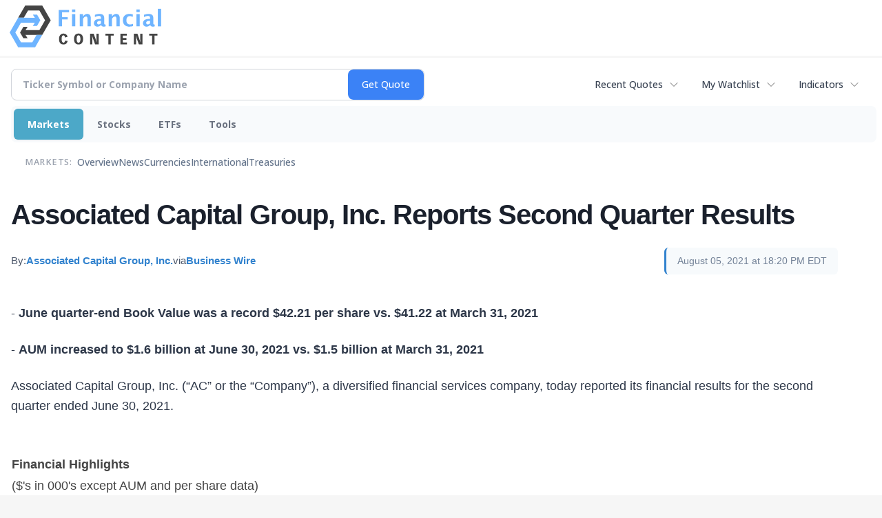

--- FILE ---
content_type: text/html; charset=UTF-8
request_url: https://markets.financialcontent.com/stocks/article/bizwire-2021-8-5-associated-capital-group-inc-reports-second-quarter-results
body_size: 246905
content:
<!doctype html>

<html>
 <head>
  <title>FinancialContent - Associated Capital Group, Inc. Reports Second Quarter Results</title>
  
  <meta name="viewport" content="width=device-width, initial-scale=1">
  <link rel="icon" href="https://images.financialcontent.com/investcenter/favicon.svg">
  <link rel="preconnect" href="https://fonts.googleapis.com">
  <link rel="preconnect" href="https://fonts.gstatic.com" crossorigin>
  <link rel="preconnect" href="https://pagead2.googlesyndication.com">
  <link rel="preconnect" href="//js.financialcontent.com">
  <link rel="preconnect" href="//images.financialcontent.com">
  <script type="application/ld+json">
  {
    "@context": "https://schema.org",
    "@type": "WebSite",
    "name": "FinancialContent",
    "alternateName": "FinancialContent",
    "url": "https://markets.financialcontent.com/"
  }
  </script>
  <meta property="og:site_name" content="FinancialContent">

  <script type="application/ld+json">
   {
    "@context":"https://schema.org",
    "@type":"Organization",
    "name":"FinancialContent",
    "url":"https://markets.financialcontent.com/",
    "logo":"https://images.financialcontent.com/investcenter/fcon_dark.svg",
    "sameAs":[
     "https://x.com/fincontent",
     "https://www.facebook.com/financialcontent/",
     "https://www.linkedin.com/company/financialcontent-inc.",
     "https://www.instagram.com/financialcontent_com"
    ]
   }
  </script>
  <link href="https://fonts.googleapis.com/css2?family=Open+Sans:ital,wght@0,300..800;1,300..800&display=swap" rel="stylesheet">
  <script type="text/javascript" src="//js.financialcontent.com/FCON/FCON.js"></script>
  <script async src="https://pagead2.googlesyndication.com/pagead/js/adsbygoogle.js?client=ca-pub-0441536099614536" crossorigin="anonymous"></script>
<style type="text/css">body {
 margin: 0;
 padding: 0;
 background: #F6F6F6;
}

body > * {
 box-sizing: border-box;
}

header {
 max-width: 1400px;
 margin: 0 auto 0.2em auto;
 padding: 0.5em 0;
 background: #FFF;
 display: flex;
 flex-flow: row wrap;
 align-items: center;
}

main {
 background: #FFF;
 max-width: 1400px;
 margin: 0 auto;
 padding: 1em;
}

.wrapper-logo {
 flex: 220px 0 0;
 padding: 0 14px;
}
.wrapper-logo > IMG {
 display: block;
 margin: 0 auto;
}

footer {
 line-height: 2;
 padding: 0 1em;
 color: #FFF;
 background: #444;
}
</style> 
<meta name="description" content="Associated Capital Group, Inc. Reports Second Quarter Results">
<meta name="robots" content="max-image-preview:large"><link rel="preconnect" href="https://fonts.googleapis.com">
<meta name="twitter:card" content="summary_large_image">
<meta name="twitter:title" content="Associated Capital Group, Inc. Reports Second Quarter Results">
<meta name="twitter:description" content="Associated Capital Group, Inc. Reports Second Quarter Results">
<meta name="twitter:image" content="https://www.businesswire.com/images/bwlogo_extreme.png"></head>
 <body>
  <header>
   <div class="wrapper-logo">
    <a href="https://markets.financialcontent.com/stocks">
     <svg width="100%" height="100%" viewBox="0 0 807 223" xmlns="http://www.w3.org/2000/svg"
     ><g><path d="M45.227,65.333l37.694,-65.333l90.455,0l45.227,78.336l-45.227,78.336l-101.766,-0.049l0,-26.063l86.69,0l30.151,-52.224l-30.151,-52.224l-60.303,0l-22.622,39.221l-30.148,0Z" style="fill:#444;"/><path
        d="M95.401,173.849l-19.316,-30.152l19.316,-30.151l-22.368,0l-17.677,30.151l17.677,30.152l22.368,0Z"
        style="fill:#444;"/></g>
      <g><path d="M173.376,156.672l-37.694,65.333l-90.455,0l-45.227,-78.336l45.227,-78.336l101.766,0.048l0,26.064l-86.69,0l-30.152,52.224l30.152,52.224l60.303,0l22.622,-39.224l30.148,0.003Z" style="fill:#6eb4ff;"/>
       <path d="M123.201,48.156l19.317,30.152l-19.317,30.151l22.369,0l17.677,-30.151l-17.677,-30.152l-22.369,0Z"
             style="fill:#6eb4ff;"/></g>
      <path d="M261.018,110.937l0,-87.383l54.969,0l0,11.985l-36.783,0l0,26.57l30.23,0l0,12.044l-30.23,0l0,36.784l-18.186,0Z"
            style="fill:#6eb4ff;fill-rule:nonzero;"/>
      <path d="M332.267,110.937l0,-64.829l17.476,0l0,64.829l-17.476,0Zm0,-75.752l0,-14.584l17.476,0l0,14.584l-17.476,0Z"
            style="fill:#6eb4ff;fill-rule:nonzero;"/>
      <path d="M373.403,110.937l0,-64.829l17.477,0l0,12.222c5.707,-9.132 13.068,-13.698 22.082,-13.698c5.786,0 10.352,1.83 13.698,5.491c3.346,3.661 5.019,8.66 5.019,14.997l0,45.817l-17.477,0l0,-41.507c0,-7.361 -2.441,-11.041 -7.321,-11.041c-5.551,0 -10.884,3.916 -16.001,11.75l0,40.798l-17.477,0Z"
            style="fill:#6eb4ff;fill-rule:nonzero;"/>
      <path d="M486.395,103.97c-5.826,5.629 -12.065,8.443 -18.717,8.443c-5.668,0 -10.273,-1.732 -13.816,-5.196c-3.542,-3.463 -5.314,-7.951 -5.314,-13.461c0,-7.164 2.864,-12.685 8.591,-16.562c5.727,-3.877 13.924,-5.816 24.591,-5.816l4.665,0l0,-5.904c0,-6.731 -3.838,-10.096 -11.514,-10.096c-6.809,0 -13.698,1.929 -20.665,5.786l0,-12.045c7.912,-2.991 15.745,-4.487 23.5,-4.487c16.965,0 25.447,6.751 25.447,20.252l0,28.695c0,5.077 1.634,7.616 4.901,7.616c0.59,0 1.358,-0.079 2.302,-0.236l0.414,9.801c-3.7,1.102 -6.968,1.653 -9.802,1.653c-7.163,0 -11.769,-2.814 -13.816,-8.443l-0.767,0Zm0,-9.388l0,-13.166l-4.133,0c-11.297,0 -16.946,3.542 -16.946,10.627c0,2.402 0.817,4.419 2.451,6.052c1.633,1.634 3.651,2.451 6.052,2.451c4.093,0 8.285,-1.988 12.576,-5.964Z"
            style="fill:#6eb4ff;fill-rule:nonzero;"/>
      <path d="M527.531,110.937l0,-64.829l17.477,0l0,12.222c5.707,-9.132 13.068,-13.698 22.082,-13.698c5.786,0 10.352,1.83 13.698,5.491c3.346,3.661 5.019,8.66 5.019,14.997l0,45.817l-17.477,0l0,-41.507c0,-7.361 -2.441,-11.041 -7.321,-11.041c-5.55,0 -10.884,3.916 -16.001,11.75l0,40.798l-17.477,0Z"
            style="fill:#6eb4ff;fill-rule:nonzero;"/>
      <path d="M656.583,109.52c-7.243,1.929 -13.954,2.893 -20.134,2.893c-10.352,0 -18.53,-3.04 -24.532,-9.122c-6.003,-6.081 -9.004,-14.357 -9.004,-24.827c0,-10.589 3.089,-18.874 9.269,-24.858c6.18,-5.983 14.722,-8.974 25.625,-8.974c5.274,0 11.356,0.846 18.244,2.539l0,12.635c-7.164,-2.322 -12.891,-3.484 -17.181,-3.484c-5.235,0 -9.447,2.008 -12.636,6.023c-3.188,4.015 -4.782,9.348 -4.782,16c0,6.81 1.722,12.262 5.166,16.355c3.444,4.094 8.04,6.141 13.787,6.141c5.235,0 10.628,-1.142 16.178,-3.425l0,12.104Z"
            style="fill:#6eb4ff;fill-rule:nonzero;"/>
      <path d="M674.928,110.937l0,-64.829l17.477,0l0,64.829l-17.477,0Zm0,-75.752l0,-14.584l17.477,0l0,14.584l-17.477,0Z"
            style="fill:#6eb4ff;fill-rule:nonzero;"/>
      <path d="M747.83,103.97c-5.826,5.629 -12.065,8.443 -18.717,8.443c-5.668,0 -10.273,-1.732 -13.816,-5.196c-3.542,-3.463 -5.314,-7.951 -5.314,-13.461c0,-7.164 2.864,-12.685 8.591,-16.562c5.727,-3.877 13.924,-5.816 24.591,-5.816l4.665,0l0,-5.904c0,-6.731 -3.838,-10.096 -11.513,-10.096c-6.81,0 -13.698,1.929 -20.666,5.786l0,-12.045c7.912,-2.991 15.745,-4.487 23.5,-4.487c16.965,0 25.447,6.751 25.447,20.252l0,28.695c0,5.077 1.634,7.616 4.901,7.616c0.59,0 1.358,-0.079 2.302,-0.236l0.414,9.801c-3.7,1.102 -6.967,1.653 -9.802,1.653c-7.163,0 -11.769,-2.814 -13.816,-8.443l-0.767,0Zm0,-9.388l0,-13.166l-4.133,0c-11.297,0 -16.945,3.542 -16.945,10.627c0,2.402 0.816,4.419 2.45,6.052c1.633,1.634 3.651,2.451 6.052,2.451c4.093,0 8.285,-1.988 12.576,-5.964Z"
            style="fill:#6eb4ff;fill-rule:nonzero;"/>
      <rect x="788.966" y="17.708" width="17.477" height="93.229" style="fill:#6eb4ff;fill-rule:nonzero;"/>
      <path d="M294.968,186.515c-1.161,7.98 -3.628,11.173 -8.707,11.173c-5.949,0 -9.721,-8.344 -9.721,-20.097c0,-12.261 3.409,-19.081 9.286,-19.081c5.296,0 8.053,3.555 8.779,11.535l13.495,-3.047c-2.032,-11.536 -9.722,-17.92 -21.548,-17.92c-14.656,0 -23.797,11.1 -23.797,29.021c0,19.226 8.343,29.02 24.45,29.02c11.608,0 18.573,-6.021 21.693,-18.863l-13.93,-1.741Z"
            style="fill:#444;fill-rule:nonzero;"/>
      <path d="M366.722,149.078c-14.148,0 -24.088,8.706 -24.088,29.021c0,20.314 9.94,29.02 24.088,29.02c14.147,0 24.087,-8.706 24.087,-29.02c0,-20.315 -9.94,-29.021 -24.087,-29.021Zm0,48.61c-6.385,0 -9.94,-5.224 -9.94,-19.589c0,-14.366 3.555,-19.589 9.94,-19.589c6.384,0 9.939,5.223 9.939,19.589c0,14.365 -3.555,19.589 -9.939,19.589Z"
            style="fill:#444;fill-rule:nonzero;"/>
      <path d="M461.982,149.803l0,16.615c0,9.432 0.508,19.371 1.451,28.73l-0.653,0c-0.87,-3.917 -1.958,-7.835 -3.337,-11.608l-12.044,-33.737l-18.863,0l0,56.591l11.753,0l0,-15.091c0,-7.908 -0.435,-20.967 -1.378,-30.254l0.653,0c0.87,3.918 1.886,7.836 3.265,11.608l12.043,33.737l18.864,0l0,-56.591l-11.754,0Z"
            style="fill:#444;fill-rule:nonzero;"/>
      <path d="M553.543,149.803l-43.531,0l0,10.52l15.236,0l0,46.071l13.059,0l0,-46.071l15.236,0l0,-10.52Z"
            style="fill:#444;fill-rule:nonzero;"/>
      <path d="M602.878,196.599l0,-14.147l18.864,0l0,-9.432l-18.864,0l0,-13.422l20.968,0l0,-9.795l-34.027,0l0,56.591l34.68,0l0,-9.795l-21.621,0Z"
            style="fill:#444;fill-rule:nonzero;"/>
      <path d="M694.947,149.803l0,16.615c0,9.432 0.508,19.371 1.451,28.73l-0.653,0c-0.871,-3.917 -1.959,-7.835 -3.338,-11.608l-12.043,-33.737l-18.864,0l0,56.591l11.754,0l0,-15.091c0,-7.908 -0.436,-20.967 -1.379,-30.254l0.653,0c0.871,3.918 1.886,7.836 3.265,11.608l12.044,33.737l18.863,0l0,-56.591l-11.753,0Z"
            style="fill:#444;fill-rule:nonzero;"/>
      <path d="M786.507,149.803l-43.531,0l0,10.52l15.236,0l0,46.071l13.059,0l0,-46.071l15.236,0l0,-10.52Z"
            style="fill:#444;fill-rule:nonzero;"/></svg>
     </a>
   </div>
  </header>
  <main>
   
<div class="invc">
<link href="https://fonts.googleapis.com/css2?family=Open+Sans&display=swap" rel="stylesheet">


  <script src="//js.financialcontent.com/FCON/FCON.js" type="text/javascript"></script>
  <script type="text/javascript">
   FCON.initialize('//js.financialcontent.com/',true,'markets.financialcontent.com','stocks','');
  </script>
  
 <script type="text/javascript" id="dianomi_context_script" src="https://www.dianomi.com/js/contextfeed.js"></script>

<style type="text/css">.invc * {
 all: revert-layer;
}

.invc {
 clear: both;
 position: relative;
 overflow-x: visible;
}

.invc iframe {
 max-width: 100%;
}

.fc-responsive-column-group {
 display: flex;
 flex-flow: row wrap;
 margin: 0 -0.5em;
}

.fc-responsive-column-group > .fc-responsive-column-300 {
 flex: 300px 1 0;
 margin: 0 0.5em;
}
.fc-responsive-column-group .subgroup {
 padding-top: 10px;
}



/* Global Style */
 .invc H1,.invc H2,.invc H3,.invc H4,.invc H5 {
  font-family: inherit;
  font-size: inherit;
  font-weight: inherit;
  color: inherit;
  margin: 0;
  padding: 0;
  clear: none;
 }

 .invc H1 {
  font-size: 1.7em;
 }
 .invc H2 {
  font-size: 1.5em;
 }
 .invc H3 {
  font-size: 1.3em;
 }
 .invc H4 {
  font-size: 1.2em;
 }


 .invc {
  font-family: 'Open Sans', Helvetica, Arial;
  font-size: 12px;
  font-weight: normal;
  color: #000; //333;
  background: transparent;
 }

 .invc A, .invc TH, .invc TD, .invc UL, .invc SELECT, .invc INPUT {
  font-family: inherit;
  font-size: inherit;
  font-weight: inherit;
  color: inherit;
  background-color: inherit;
 }
 
 .invc .title {
  //font-family: 'Open Sans Condensed';
 }

 
 .invc A {
  color: #0466B6; 
  text-decoration: none;
  cursor: pointer;
 }
 .invc A IMG {
  border: 0px;
 }
 .invc A:hover {
  text-decoration: underline;
 }
 .invc A.nolink {
  display: inline;
  color: inherit;
  text-decoration: none;
 }
 .invc A.nolink:hover {
  text-decoration: none;
 }

 .invc A.truncate {
  height: 19px;
  overflow: hidden;
 }

 .invc .hidden {
  display:none;
 }

 .invc DIV.span {
  display: inline;
 }
 
 .invc UL, .invc LI {
  display: block;
  list-style-type: none;
  padding: 0;
  margin: 0;
 }
 
 .invc LABEL {
  font-weight: bold;
  line-height: 150%;
 }
 .invc .label, .invc TH, .invc TD, .invc UL {
  text-align: left;
  color: #444;
 }

 .invc TABLE.data TD, .invc TABLE.data TH {
  line-height: 27px;
  padding: 0px 5px 0px 5px;
  vertical-align: middle;
 }
  
  .invc TABLE.data TD {
  border-bottom: 1px solid #DDDDDD;
 }
 
  .invc TABLE.data TH {
  font-weight: bold;
  border-bottom: 1px solid #999999;
 }
 
 .invc TABLE.data TD A, .invc TABLE.data TH A{
  line-height: 27px;
 }
 
 .invc .clearfix:after {
  content: "."; 
  display: block; 
  height: 0; 
  font-size:0; 
  clear: both; 
  visibility:hidden; 
 }
 .invc .clearfix {
  display: inline-block;
 }
 .invc .clearfix {
  display: block; 
  clear: both;
 }
 
/* Page Styles */
 .invc .invcadunit { 
  margin: 0 auto;
  text-align: center;
 }


/* Page Styles */
 .invc .fc-page .widget {
  display:block;
 }

/* Change Styles */
 .invc .change_positive {
  color: #007C1D !important;
 }
 .invc .change_negative {
  color: #B50000 !important;
 }

/* Arrow Styles */
 .invc .arrow {
  background-repeat: no-repeat;
  background-size: 1em auto;
  background-position: 0.3em center;
  padding-left: 1.6em;
 }
 .invc .arrow_neutral {
  background-image: url(//images.financialcontent.com/studio-6.0/arrows/material/arrow_unchanged.svg);
 } 
 .invc .arrow_up {
  background-image: url(//images.financialcontent.com/studio-6.0/arrows/material/arrow_up.svg);
 } 
 .invc .arrow_down {
  background-image: url(//images.financialcontent.com/studio-6.0/arrows/material/arrow_down.svg);
 }

/* Flag Styles */
 .invc TD IMG.flag {
  padding: 0px;
  vertical-align:middle;
 }
 .invc IMG.flag {
  padding: 0px;
 }
 .invc .flag {
  background-repeat: no-repeat;
  background-position: 0 3px;
  padding-left: 20px;
 } 

/* Spark Lines */
 .invc .sparkLine {
  width: 30px;
  height: 2px;
  background: #333;
 }
 .invc .spark {
  font-size: 26px;
  margin-left: 0.7em;
  width: 4px;
  height: 4px;
  margin-top: -3px;
  background: #CCC;
 } 
 .invc .sparkUp {
  background: green;
 }
 .invc .sparkDown {
  background: red;
 } 

/* Global INPUT BUTTON SELECT STYLES */
 .invc INPUT, .invc A.button{
  display: block;
  margin: 0px;
  font-weight: bold;
 }
 
 .invc INPUT.text {
  height: 19px;
  line-height: 19px;
  color: #444;
  background: #FFFFFF;
  padding: 1px 3px 0px 3px;
  font-size:120%;
  border-color:#A6BED9;
 }
 .invc  A.button, .invc INPUT.button {
  line-height: 22px;
  margin: 0;
  color: #FFFFFF;
  background: #254F7C url(//images.financialcontent.com/studio-6.0/button/button_gradient1.png) repeat-x bottom left;
  border: 1px solid #254F7C;
  text-align:center;
  font-size: 120%;
 }  
 
 .invc INPUT.button{
  line-height: 24px;
  height: 24px;
  padding-bottom: 3px;
 }  

 .invc A.minibutton {
  background:#E7E7E7 url(//images.financialcontent.com/studio-6.0/navigation/gradient_nav1.png) repeat-x scroll left top;
  border:1px solid #D1D1D1;
  cursor:pointer;
  font-size:90%;
  font-weight:bold;
  margin:0 0 0 5px;
  padding:1px 3px 1px 3px;
  text-align:center;
  vertical-align:middle;
  line-height: 150% !important;
 }
 
 .invc SELECT {
  margin: 0px;
  padding: 3px 0px 2px 6px;
  vertical-align:bottom;
  color: #444;
  background: transparent url(//images.financialcontent.com/studio-6.0/navigation/gradient_nav1.png) repeat-x scroll left top;
  border: 1px solid #999999;
 }

 .invc .hidpi_inline {
  display: none;
 }
 .invc .hidpi_block {
  display: none;
 }
 
 @media only screen and (-webkit-min-device-pixel-ratio: 2) { 
  .invc .lodpi {
   display: none;
  }
  DIV.invc .hidpi_inline {
   display: inline;
  }
  DIV.invc .hidpi_block {
   display: block;
  }
 }



.invc * {
 all: revert-layer;
}

.invc {
 clear: both;
 position: relative;
 overflow-x: visible;
}

.invc iframe {
 max-width: 100%;
}

.fc-responsive-column-group {
 display: flex;
 flex-flow: row wrap;
 margin: 0 -0.5em;
}

.fc-responsive-column-group > .fc-responsive-column-300 {
 flex: 300px 1 0;
 margin: 0 0.5em;
}

/* fc-page layout: content + optional 300px sidebar that wraps below when tight */
.xinvc .fc-page {
 display: flex;
 flex-wrap: wrap;
 align-items: flex-start;
 gap: 16px;
}
.xinvc .fc-page__content {
 flex: 1 1 0;
 min-width: 0; /* allow flex items to shrink and prevent overflow */
}
.xinvc .fc-page__sidebar {
 flex: 0 0 300px;
 width: 300px;
 max-width: 300px;
}
/* When space is tight, place sidebar on its own row spanning full width */
@media (max-width: 1000px) {
 .xinvc .fc-page__sidebar {
  flex: 1 1 100%;
  max-width: 100%;
  width: 100%;
  order: 2; /* ensure it comes after content if necessary */
 }
 .xinvc .fc-page__content {
  order: 1;
 }
}



/* Global Style */
 .invc H1,.invc H2,.invc H3,.invc H4,.invc H5 {
  font-family: inherit;
  font-size: inherit;
  font-weight: inherit;
  color: inherit;
  margin: 0;
  padding: 0;
  clear: none;
 }

 .invc H1 {
  font-size: 1.7em;
 }
 .invc H2 {
  font-size: 1.5em;
 }
 .invc H3 {
  font-size: 1.3em;
 }
 .invc H4 {
  font-size: 1.2em;
 }


 .invc {
  font-family: 'Open Sans', Helvetica, Arial;
  font-size: 12px;
  font-weight: normal;
  color: #000; //333;
  background: transparent;
 }

 .invc A, .invc TH, .invc TD, .invc UL, .invc SELECT, .invc INPUT {
  font-family: inherit;
  font-size: inherit;
  font-weight: inherit;
  color: inherit;
  background-color: inherit;
 }
 
 .invc .title {
  //font-family: 'Open Sans Condensed';
 }

 
 .invc A {
  color: #0466B6; 
  text-decoration: none;
  cursor: pointer;
 }
 .invc A IMG {
  border: 0px;
 }
 .invc A:hover {
  text-decoration: underline;
 }
 .invc A.nolink {
  display: inline;
  color: inherit;
  text-decoration: none;
 }
 .invc A.nolink:hover {
  text-decoration: none;
 }

 .invc A.truncate {
  height: 19px;
  overflow: hidden;
 }

 .invc .hidden {
  display:none;
 }

 .invc DIV.span {
  display: inline;
 }
 
 .invc UL, .invc LI {
  display: block;
  list-style-type: none;
  padding: 0;
  margin: 0;
 }
 
 .invc LABEL {
  font-weight: bold;
  line-height: 150%;
 }
 .invc .label, .invc TH, .invc TD, .invc UL {
  text-align: left;
  color: #444;
 }

 .invc TABLE.data TD, .invc TABLE.data TH {
  line-height: 27px;
  padding: 0px 5px 0px 5px;
  vertical-align: middle;
 }
  
  .invc TABLE.data TD {
  border-bottom: 1px solid #DDDDDD;
 }
 
  .invc TABLE.data TH {
  font-weight: bold;
  border-bottom: 1px solid #999999;
 }
 
 .invc TABLE.data TD A, .invc TABLE.data TH A{
  line-height: 27px;
 }
 
 .invc .clearfix:after {
  content: "."; 
  display: block; 
  height: 0; 
  font-size:0; 
  clear: both; 
  visibility:hidden; 
 }
 .invc .clearfix {
  display: inline-block;
 }
 .invc .clearfix {
  display: block; 
  clear: both;
 }
 
/* Page Styles */
 .invc .invcadunit { 
  margin: 0 auto;
  text-align: center;
 }


/* Page Styles */
 .invc .fc-page .widget {
  display:block;
 }

/* Change Styles */
 .invc .change_positive {
  color: #007C1D !important;
 }
 .invc .change_negative {
  color: #B50000 !important;
 }

/* Arrow Styles */
 .invc .arrow {
  background-repeat: no-repeat;
  background-size: 1em auto;
  background-position: 0.3em center;
  padding-left: 1.6em;
 }
 .invc .arrow_neutral {
  background-image: url(//images.financialcontent.com/studio-6.0/arrows/material/arrow_unchanged.svg);
 } 
 .invc .arrow_up {
  background-image: url(//images.financialcontent.com/studio-6.0/arrows/material/arrow_up.svg);
 } 
 .invc .arrow_down {
  background-image: url(//images.financialcontent.com/studio-6.0/arrows/material/arrow_down.svg);
 }

/* Flag Styles */
 .invc TD IMG.flag {
  padding: 0px;
  vertical-align:middle;
 }
 .invc IMG.flag {
  padding: 0px;
 }
 .invc .flag {
  background-repeat: no-repeat;
  background-position: 0 3px;
  padding-left: 20px;
 } 

/* Spark Lines */
 .invc .sparkLine {
  width: 30px;
  height: 2px;
  background: #333;
 }
 .invc .spark {
  font-size: 26px;
  margin-left: 0.7em;
  width: 4px;
  height: 4px;
  margin-top: -3px;
  background: #CCC;
 } 
 .invc .sparkUp {
  background: green;
 }
 .invc .sparkDown {
  background: red;
 } 

/* Global INPUT BUTTON SELECT STYLES */
 .invc INPUT, .invc A.button{
  display: block;
  margin: 0px;
  font-weight: bold;
 }
 
 .invc INPUT.text {
  height: 19px;
  line-height: 19px;
  color: #444;
  background: #FFFFFF;
  padding: 1px 3px 0px 3px;
  font-size:120%;
  border-color:#A6BED9;
 }
 .invc  A.button, .invc INPUT.button {
  line-height: 22px;
  margin: 0;
  color: #FFFFFF;
  background: #254F7C url(//images.financialcontent.com/studio-6.0/button/button_gradient1.png) repeat-x bottom left;
  border: 1px solid #254F7C;
  text-align:center;
  font-size: 120%;
 }  
 
 .invc INPUT.button{
  line-height: 24px;
  height: 24px;
  padding-bottom: 3px;
 }  

 .invc A.minibutton {
  background:#E7E7E7 url(//images.financialcontent.com/studio-6.0/navigation/gradient_nav1.png) repeat-x scroll left top;
  border:1px solid #D1D1D1;
  cursor:pointer;
  font-size:90%;
  font-weight:bold;
  margin:0 0 0 5px;
  padding:1px 3px 1px 3px;
  text-align:center;
  vertical-align:middle;
  line-height: 150% !important;
 }
 
 .invc SELECT {
  margin: 0px;
  padding: 3px 0px 2px 6px;
  vertical-align:bottom;
  color: #444;
  background: transparent url(//images.financialcontent.com/studio-6.0/navigation/gradient_nav1.png) repeat-x scroll left top;
  border: 1px solid #999999;
 }

 .invc .hidpi_inline {
  display: none;
 }
 .invc .hidpi_block {
  display: none;
 }
 
 @media only screen and (-webkit-min-device-pixel-ratio: 2) { 
  .invc .lodpi {
   display: none;
  }
  DIV.invc .hidpi_inline {
   display: inline;
  }
  DIV.invc .hidpi_block {
   display: block;
  }
 }



</style>
 <script type="text/javascript">
  document.FCON.setAutoReload(600);
 </script>

 <div class="nav">
  <style type="text/css">.invc .investing-nav-2020 {
 display: flex;
 flex-flow: row wrap;
 justify-content: space-between;
 align-items: center;
 font-size: 14px;
 line-height: 1.5;
}

.invc .investing-nav-2020-getquote {
 flex: 1 1 auto;
 padding-right: 24px;
 max-width: 600px;
}

.invc .investing-nav-2020-hotlinks {
 flex: 0 0 auto;
 display: flex;
 flex-flow: row nowrap;
 gap: 24px;
}

.invc .investing-nav-2020-hotlink {
 flex: 0 0 auto;
 white-space: nowrap;
 position: relative;
}

.invc .investing-nav-2020-hotlink > a {
 display: inline-flex;
 align-items: center;
 padding: 8px 16px;
 font-weight: 500;
 color: #374151;
 text-decoration: none;
 border-radius: 6px;
 //transition: all 0.2s ease;
}

.invc .investing-nav-2020-hotlink > a:hover {
 background-color: #f3f4f6;
 color: #1f2937;
}

.invc .investing-nav-2020-hotlink > a::after {
 content: '';
 width: 16px;
 height: 16px;
 margin-left: 8px;
 background: url("data:image/svg+xml,%3csvg xmlns='http://www.w3.org/2000/svg' fill='none' viewBox='0 0 24 24' stroke-width='1.5' stroke='currentColor'%3e%3cpath stroke-linecap='round' stroke-linejoin='round' d='M19.5 8.25l-7.5 7.5-7.5-7.5'/%3e%3c/svg%3e") no-repeat center;
 background-size: contain;
 opacity: 0.6;
 //transition: transform 0.2s ease;
}

/* Search/Quote Widget */
.invc .investing-nav-2020-getquote-widget form {
 display: grid;
 grid-template-columns: 1fr auto;
 grid-template-areas: "input submit" "dropdown dropdown";
 align-items: stretch;
 border-radius: 8px;
 border: 1px solid #d1d5db;
 background: #ffffff;
 transition: border-color 0.2s ease, box-shadow 0.2s ease;
}

.invc .investing-nav-2020-getquote-widget form:focus-within {
 border-color: #3b82f6;
 box-shadow: 0 0 0 3px rgba(59, 130, 246, 0.1);
}

.invc .investing-nav-2020-getquote-widget input[type=text] {
 background: transparent;
 box-sizing: border-box;
 border: none;
 margin: 0;
 font-size: inherit;
 height: 44px;
 padding: 0 16px;
 color: #374151;
 text-transform: none;
 outline: none;
 border-radius: 0 8px 8px 0;
}

.invc .investing-nav-2020-getquote-widget input[type=text]::placeholder {
 color: #9ca3af;
}

.invc .investing-nav-2020-getquote-widget input[type=submit] {
 margin: 0;
 padding: 0 20px;
 min-width: 80px;
 font-size: inherit;
 font-weight: 500;
 height: 44px;
 background: #3b82f6;
 border: none;
 color: #ffffff;
 text-transform: none;
 cursor: pointer;
 transition: background-color 0.2s ease;

 border-radius: 8px;
}

.invc .investing-nav-2020-getquote-widget input[type=submit]:hover {
 background: #2563eb;
}

.invc .investing-nav-2020-getquote-widget .dropdown {
 grid-area: dropdown;
 display: block;
 position: relative;
}

.invc .investing-nav-2020-getquote-widget .dropdown .inner {
 position: absolute;
 top: 8px;
 left: 0;
 right: 0;
 background: #ffffff;
 border: 1px solid #e5e7eb;
 border-radius: 8px;
 box-shadow: 0 10px 15px -3px rgba(0, 0, 0, 0.1), 0 4px 6px -2px rgba(0, 0, 0, 0.05);
 z-index: 50;
}

.invc .investing-nav-2020-getquote-widget .result-header {
 font-size: 1.2em;
 font-weight: 600;
 line-height: 1.5;
 border-bottom: 1px solid #f3f4f6;
 padding: 16px;
 color: #1f2937;
}

.invc .investing-nav-2020-getquote-widget .dropdown table {
 border-collapse: collapse;
 width: 100%;
}

.invc .investing-nav-2020-getquote-widget .dropdown tr:hover td {
 background: #f9fafb;
 cursor: pointer;
}

.invc .investing-nav-2020-getquote-widget .dropdown td {
 color: #374151;
 line-height: 1.5;
 padding: 12px 16px;
 border-bottom: 1px solid #f3f4f6;
}

.invc .investing-nav-2020-getquote-widget .dropdown td:first-child {
 background: #f9fafb;
 font-weight: 500;
}

/* Menu */
.invc .investing-nav-2020-menu {
 flex: 100% 0 0;
 display: flex;
 flex-flow: row nowrap;
 background: #f8fafc;
 border-radius: 8px;
 padding: 4px;
 margin: 8px 0;
 gap: 12px;
}

.invc .investing-nav-2020-menu-item a {
 display: block;
 font-size: inherit;
 font-weight: 700;
 color: #6b7280;
 padding: 12px 20px;
 text-decoration: none;
 border-radius: 6px;
 //transition: all 0.2s ease;
 border: none;
}

.invc .investing-nav-2020-menu-item:hover a,
.invc .investing-nav-2020-menu-item.active a {
 color: #FFF;
 background: #4ca8c8;
 box-shadow: 0 1px 2px 0 rgba(0, 0, 0, 0.05);
}

.invc .investing-nav-2020-menu-final-item {
 flex: 1 0 auto;
}
.invc .investing-nav-2020-items {
 display: flex;
 flex-flow: row nowrap;
 padding: 0px 20px 15px 20px;
 gap: 32px;
 align-items: center;
}

.invc .investing-nav-2020-items .nav-level-indicator {
 color: #9ca3af;
 font-size: 0.9em;
 font-weight: 600;
 text-transform: uppercase;
 letter-spacing: 0.5px;
 flex-shrink: 0;
 padding: 12px 0;
 margin-right: 8px;
}

/* Keep existing item styles but ensure they work with the new layout */
.invc .investing-nav-2020-items-item a {
 color: #64748b;
 text-decoration: none;
 font-weight: 500;
 font-size: inherit;
 padding: 12px 0;
 position: relative;
 //transition: all 0.3s cubic-bezier(0.4, 0, 0.2, 1);
}

.invc .investing-nav-2020-items-item a::after {
 content: '';
 position: absolute;
 bottom: 0;
 left: 50%;
 width: 0;
 height: 3px;
 background: linear-gradient(90deg, #3b82f6, #06b6d4);
 border-radius: 2px;
 //transition: all 0.3s cubic-bezier(0.4, 0, 0.2, 1);
 transform: translateX(-50%);
}

.invc .investing-nav-2020-items-item:hover a {
 color: #1e293b;
 transform: translateY(-2px);
}

.invc .investing-nav-2020-items-item:hover a::after {
 width: 100%;
}

.invc .investing-nav-2020-items-item.active a {
 color: #3b82f6;
 font-weight: 600;
}

.invc .investing-nav-2020-items-item.active a::after {
 width: 100%;
 background: linear-gradient(90deg, #3b82f6, #06b6d4);
 box-shadow: 0 2px 8px rgba(59, 130, 246, 0.3);
}

.invc .investing-nav-2020 .fcadunit {
 flex: 100% 0 1;
}

/* Dropdown Items */
.invc .investing-nav-2020 .drop_items {
 position: absolute;
 top: 100%;
 left: 0;
 min-width: 200px;
 z-index: 1000;
 background: #ffffff;
 border: 1px solid #e5e7eb;
 border-radius: 8px;
 box-shadow: 0 10px 15px -3px rgba(0, 0, 0, 0.1), 0 4px 6px -2px rgba(0, 0, 0, 0.05);
 padding: 8px 0;
 margin-top: 4px;
}

.invc .investing-nav-2020 .drop_items div {
 padding: 0;
}

.invc .investing-nav-2020 .drop_items a {
 display: block;
 padding: 12px 16px;
 color: #374151;
 text-decoration: none;
 font-weight: 500;
 background: none !important;
 transition: background-color 0.2s ease;
}

.invc .investing-nav-2020 .drop_items a:hover {
 background-color: #f9fafb !important;
 color: #1f2937;
}

.invc .investing-nav-2020 .drop_items .morelink a {
 border-top: 1px solid #f3f4f6;
 font-weight: 600;
 color: #3b82f6;
}

/* Responsive Design */
@media (max-width: 768px) {
 .invc .investing-nav-2020 {
  flex-direction: column;
  align-items: stretch;
  font-size: 0.9em;
 }

 .invc .investing-nav-2020-getquote {
  padding-right: 0;
  max-width: none;
  margin-bottom: 16px;
 }

 .invc .investing-nav-2020-hotlinks {
  flex-wrap: wrap;
  gap: 12px;
  margin-bottom: 16px;
 }

 .invc .investing-nav-2020-menu {
  margin-top: 8px;
  flex-wrap: wrap;
 }

 .invc .investing-nav-2020-items {
  flex-wrap: wrap;
  gap: 16px;
 }

 .invc .investing-nav-2020-items .nav-level-indicator {
  display: none;
 }
}</style><div class="investing-nav-2020">
 <div class="investing-nav-2020-getquote">
  <div class="investing-nav-2020-getquote-widget" id="investingnav_tickerbox"></div>
 </div>
 <div class="investing-nav-2020-hotlinks">
  <div class="investing-nav-2020-hotlink">
   <a class="drop" hoverMenu="_next" href="https://markets.financialcontent.com/stocks/user/recentquotes">Recent Quotes</a>
   <div class="drop_items" style="display:none">
    <div class="morelink clearfix"><a href="https://markets.financialcontent.com/stocks/user/recentquotes">View Full List</a></div>
   </div>
  </div>
  <div class="investing-nav-2020-hotlink">
   <a class="drop" hoverMenu="_next" href="https://markets.financialcontent.com/stocks/user/watchlist">My Watchlist</a>
   <div class="drop_items" style="display:none">
    <div class="morelink clearfix"><a href="https://markets.financialcontent.com/stocks/user/watchlist">Create Watchlist</a></div>
   </div>
  </div>
  <div class="investing-nav-2020-hotlink">
   <a class="drop" hoverMenu="_next">Indicators</a>
   <div class="drop_items" style="display:none">
    <div class="clearfix"><a href="https://markets.financialcontent.com/stocks/quote?Symbol=DJI%3ADJI">DJI</a></div>
    <div class="clearfix"><a href="https://markets.financialcontent.com/stocks/quote?Symbol=NQ%3ACOMP">Nasdaq Composite</a></div>
    <div class="clearfix"><a href="https://markets.financialcontent.com/stocks/quote?Symbol=CBOE%3ASPX">Standard &amp; Poors 500</a></div>
    <div class="clearfix"><a href="https://markets.financialcontent.com/stocks/quote?Symbol=CY%3AGOLD">Gold</a></div>
    <div class="clearfix"><a href="https://markets.financialcontent.com/stocks/quote?Symbol=CY%3AOIL">Crude Oil</a></div>
   </div>
  </div>
 </div>
 <div class="investing-nav-2020-menu">
  <div class="investing-nav-2020-menu-item active" hoverable="true"><a href="https://markets.financialcontent.com/stocks/markets">Markets</a></div>
  <div class="investing-nav-2020-menu-item " hoverable="true"><a href="https://markets.financialcontent.com/stocks/stocks">Stocks</a></div>
  <div class="investing-nav-2020-menu-item " hoverable="true"><a href="https://markets.financialcontent.com/stocks/funds">ETFs</a></div>
  <div class="investing-nav-2020-menu-item " hoverable="true"><a href="https://markets.financialcontent.com/stocks/user/login">Tools</a></div>
  <div class="investing-nav-2020-menu-final-item"></div>
 </div>
 <div class="investing-nav-2020-items">
  <div class="nav-level-indicator">Markets:</div>
  <div class="investing-nav-2020-items-item ">
   <a href="https://markets.financialcontent.com/stocks/markets">Overview</a>
  </div>
  <div class="investing-nav-2020-items-item ">
   <a href="https://markets.financialcontent.com/stocks/markets/news">News</a>
  </div>
  <div class="investing-nav-2020-items-item ">
   <a href="https://markets.financialcontent.com/stocks/currencies">Currencies</a>
  </div>
  <div class="investing-nav-2020-items-item ">
   <a href="https://markets.financialcontent.com/stocks/markets/international">International</a>
  </div>
  <div class="investing-nav-2020-items-item ">
   <a href="https://markets.financialcontent.com/stocks/markets/treasury">Treasuries</a>
  </div>
  <div class="investing-nav-2020-items-final-item"></div>
 </div>
</div>
<script type="text/javascript">
 document.FCON.loadLibraryImmediately('Hover');
 document.FCON.loadLibraryImmediately('QuoteAPI');
 document.FCON.loadLibraryImmediatelyCallback('TickerBox2020',
  function () {
   var opts = {};
   document.FCON.TickerBox2020.create(document.getElementById("investingnav_tickerbox"), opts);
  }
 );
</script>


 </div>

 <div class="fc-page ">
<div class="widget">
 
<style type="text/css">.newsrpm-article {
 display: flex;
 flex-flow: row wrap;
 justify-content: space-between;
 max-width: 1200px;
 //margin: 0 auto;
 padding: 1rem 0;
 //background: #ffffff;
 //border-radius: 12px;
 //box-shadow: 0 4px 20px rgba(0, 0, 0, 0.08);
 font-family: -apple-system, BlinkMacSystemFont, 'Segoe UI', Roboto, 'Helvetica Neue', Arial, sans-serif;
 line-height: 1.6;
 color: #2c3e50;
}

.newsrpm-article > h1 {
 flex: 100% 0 0;
 font-size: clamp(1.8rem, 4vw, 2.5rem);
 font-weight: 700;
 margin: 0 0 1.5rem 0;
 line-height: 1.2;
 color: #1a202c;
 letter-spacing: -0.025em;
}

.newsrpm-article > .author {
 flex: auto 1 0;
 font-size: 0.95rem;
 font-weight: 500;
 margin: 0 0 1rem 0;
 max-width: 95%;
 color: #4a5568;
 display: flex;
 align-items: center;
 gap: 0.5rem;
}

.newsrpm-article > .author a {
 color: #3182ce;
 text-decoration: none;
 font-weight: 600;
 transition: color 0.2s ease;
}

.newsrpm-article > .author a:hover {
 color: #2c5aa0;
 text-decoration: underline;
}

.newsrpm-article > .date {
 flex: auto 0 1;
 font-size: 0.9rem;
 font-weight: 500;
 margin: 0 0 1rem 0;
 color: #718096;
 padding: 0.5rem 1rem;
 background: #f7fafc;
 border-radius: 6px;
 border-left: 3px solid #3182ce;
}

.newsrpm-article > .body {
 flex: 1 0 100%;
 line-height: 1.7;
 font-size: 1.1rem;
 margin-top: 0.5rem;
 color: #2d3748;
}

.newsrpm-article > .body p {
 margin-bottom: 1.5rem;
}

.newsrpm-article > .body li {
 display: list-item;
 list-style-type: disc;
 margin-left: 2rem;
 margin-bottom: 0.5rem;
 color: #4a5568;
}

.newsrpm-article > .body ol li {
 list-style-type: decimal;
}

.newsrpm-article > .body ul {
 margin-bottom: 1.5rem;
}

.newsrpm-article > .body ol {
 margin-bottom: 1.5rem;
}

.xnewsrpm-article > .body figure {
 float: right;
 margin: 0 0 2rem 2rem;
 padding: 1rem;
 background: #f8f9fa;
 border-radius: 8px;
 box-shadow: 0 2px 8px rgba(0, 0, 0, 0.1);
}

.newsrpm-article .related-stocks .label {
 font-weight: 600;
 line-height: 2;
 color: #2d3748;
 font-size: 1.1rem;
 margin-bottom: 0.5rem;
}

.newsrpm-article .related-stocks .tickers {
 width: 100%;
 border: 2px solid #e2e8f0;
 border-radius: 8px;
 display: flex;
 flex-flow: row wrap;
 line-height: 1.8;
 padding: 1rem;
 background: #f8f9fa;
 gap: 0.5rem;
}

.newsrpm-article .related-stocks .tickers a {
 background: url("//images.financialcontent.com/studio-6.0/icons/16x16/line-chart.png") no-repeat scroll left center transparent;
 padding: 0.5rem 0.75rem 0.5rem 2rem;
 margin: 0;
 flex: auto 0 0;
 text-decoration: none;
 color: #3182ce;
 font-weight: 500;
 border-radius: 6px;
 background-color: #ffffff;
 border: 1px solid #e2e8f0;
 transition: all 0.2s ease;
}

.newsrpm-article .related-stocks .tickers a:hover {
 background-color: #ebf8ff;
 border-color: #3182ce;
 transform: translateY(-1px);
 box-shadow: 0 2px 4px rgba(0, 0, 0, 0.1);
}

.newsrpm-article img {
 padding: 0;
 margin: 0;
 max-width: min(100%,80ch);
 height: auto;
 border-radius: 8px;
 object-fit: cover;
 box-shadow: 0 4px 12px rgba(0, 0, 0, 0.1);
}

/* Responsive improvements */
@media (max-width: 768px) {
 .newsrpm-article {
  //padding: 1.5rem;
  //margin: 1rem;
  border-radius: 8px;
 }

 .newsrpm-article > .body figure {
  float: none;
  margin: 1.5rem 0;
  width: 100%;
 }

 .newsrpm-article > .author,
 .newsrpm-article > .date {
  flex: 100% 0 0;
 }

 .newsrpm-article > .body {
  font-size: 1rem;
 }
}

/* Dark mode support */
/*
@media (prefers-color-scheme: dark) {
 .newsrpm-article {
  background: #1a202c;
  color: #e2e8f0;
  box-shadow: 0 4px 20px rgba(0, 0, 0, 0.3);
 }

 .newsrpm-article > h1 {
  color: #f7fafc;
 }

 .newsrpm-article > .author {
  color: #cbd5e0;
 }

 .newsrpm-article > .date {
  background: #2d3748;
  color: #a0aec0;
 }

 .newsrpm-article > .body figure {
  background: #2d3748;
 }

 .newsrpm-article .related-stocks .tickers {
  background: #2d3748;
  border-color: #4a5568;
 }

 .newsrpm-article .related-stocks .tickers a {
  background-color: #374151;
  border-color: #4a5568;
  color: #60a5fa;
 }
}*/</style>

<article class="newsrpm-article" itemscope itemtype="http://schema.org/Article">
 <script type="application/ld+json">{"dateModified":"2021-08-05T22:20:59.000Z","headline":"Associated Capital Group, Inc. Reports Second Quarter Results","datePublished":"2021-08-05T22:20:00.000Z","mainEntityOfPage":{"@id":"https://markets.financialcontent.com/stocks/article/bizwire-2021-8-5-associated-capital-group-inc-reports-second-quarter-results","@type":"WebPage"},"@context":"https://schema.org","image":["https://www.businesswire.com/images/bwlogo_extreme.png"],"@type":"NewsArticle"}</script>
 <h1 class="title" itemprop="name">Associated Capital Group, Inc. Reports Second Quarter Results</h1>
 <div class="author">
  By:
  <a href="https://markets.financialcontent.com/stocks/news/publisher/associated%20capital%20group,%20inc." itemprop="author" itemscope itemtype="http://schema.org/Organization"><span itemprop="name">Associated Capital Group, Inc.</span></a> via
  <a href="https://markets.financialcontent.com/stocks/news/provider/bizwire" itemprop="publisher" itemscope itemtype="http://schema.org/Organization"><span itemprop="name">Business Wire</span></a>
 </div>
 <div class="date" itemprop="datePublished">August 05, 2021 at 18:20 PM EDT</div>
 <div class="body" id="news_body">
  <style></style>
  <div itemprop="articleBody">
  <article><p>
- <b>June quarter-end Book Value was a record $42.21 per share vs. $41.22 at March 31, 2021</b>
</p><p>
- <b>AUM increased to $1.6 billion at June 30, 2021 vs. $1.5 billion at March 31, 2021</b>
</p></article><article><p>
Associated Capital Group, Inc. (“AC” or the “Company”), a diversified financial services company, today reported its financial results for the second quarter ended June 30, 2021.
</p><table cellspacing="0" class="bwtablemarginb bwblockalignl">
<tr>
<td class="bwpadl0" rowspan="1" colspan="1"></td>
<td rowspan="1" colspan="1"></td>
<td class="bwpadl0" colspan="3" rowspan="1"></td>
<td rowspan="1" colspan="1"></td>
<td class="bwpadl0" colspan="3" rowspan="1"></td>
<td rowspan="1" colspan="1"></td>
<td class="bwpadl0" colspan="3" rowspan="1"></td>
<td rowspan="1" colspan="1"></td>
<td class="bwpadl0" colspan="3" rowspan="1"> </td>
</tr>
<tr>
<td class="bwvertalignb bwpadl0" colspan="17" rowspan="1"><b>Financial Highlights </b></td>
</tr>
<tr>
<td class="bwvertalignb bwpadl0" colspan="17" rowspan="1">($'s in 000's except AUM and per share data)<b> </b></td>
</tr>
<tr>
<td class="bwalignl bwvertalignb bwpadl0 bwleftsingle bwtopsingle" rowspan="1" colspan="1"><b>(Unaudited)</b></td>
<td class="bwtopsingle" rowspan="1" colspan="1"></td>
<td colspan="7" class="bwalignc bwvertalignb bwpadl0 bwnowrap bwtopsingle" rowspan="1"><p class="bwalignc bwcellpmargin">
<b>Three months ended June 30,</b>
</p>
</td>
<td class="bwalignc bwtopsingle" rowspan="1" colspan="1"><p class="bwalignc bwcellpmargin">
 
</p>
</td>
<td colspan="7" class="bwalignc bwvertalignb bwpadl0 bwnowrap bwtopsingle bwrightsingle" rowspan="1"><p class="bwalignc bwcellpmargin">
<b>Six months ended June 30,</b>
</p>
</td>
</tr>
<tr>
<td class="bwalignl bwvertalignb bwpadl0 bwleftsingle" rowspan="1" colspan="1"></td>
<td rowspan="1" colspan="1"></td>
<td class="bwvertalignb bwpadl0 bwpadr0 bwsinglebottom bwalignc" rowspan="1" colspan="1"><p class="bwcellpmargin bwalignr">
 
</p>
</td>
<td class="bwvertalignb bwpadl0 bwpadr0 bwsinglebottom bwalignc" rowspan="1" colspan="1"><p class="bwcellpmargin bwalignc">
<b>2021</b>
</p>
</td>
<td class="bwvertalignb bwpadl0 bwpadr0 bwsinglebottom bwalignc" rowspan="1" colspan="1"><p class="bwcellpmargin bwalignc">
 
</p>
</td>
<td class="bwalignc" rowspan="1" colspan="1"><p class="bwalignc bwcellpmargin">
 
</p>
</td>
<td class="bwvertalignb bwpadl0 bwpadr0 bwsinglebottom bwalignc" rowspan="1" colspan="1"><p class="bwcellpmargin bwalignc">
 
</p>
</td>
<td class="bwvertalignb bwpadl0 bwpadr0 bwsinglebottom bwalignc" rowspan="1" colspan="1"><p class="bwcellpmargin bwalignc">
<b>2020</b>
</p>
</td>
<td class="bwvertalignb bwpadl0 bwpadr0 bwsinglebottom bwalignc" rowspan="1" colspan="1"><p class="bwcellpmargin bwalignc">
 
</p>
</td>
<td class="bwalignc" rowspan="1" colspan="1"><p class="bwalignc bwcellpmargin">
 
</p>
</td>
<td class="bwvertalignb bwpadl0 bwpadr0 bwsinglebottom bwalignc" rowspan="1" colspan="1"><p class="bwcellpmargin bwalignc">
 
</p>
</td>
<td class="bwvertalignb bwpadl0 bwpadr0 bwsinglebottom bwalignc" rowspan="1" colspan="1"><p class="bwcellpmargin bwalignc">
<b>2021</b>
</p>
</td>
<td class="bwvertalignb bwpadl0 bwpadr0 bwsinglebottom bwalignc" rowspan="1" colspan="1"><p class="bwcellpmargin bwalignc">
 
</p>
</td>
<td class="bwalignc" rowspan="1" colspan="1"><p class="bwalignc bwcellpmargin">
 
</p>
</td>
<td class="bwvertalignb bwpadl0 bwpadr0 bwsinglebottom bwalignc" rowspan="1" colspan="1"><p class="bwcellpmargin bwalignc">
 
</p>
</td>
<td class="bwvertalignb bwpadl0 bwpadr0 bwsinglebottom bwalignc" rowspan="1" colspan="1"><p class="bwcellpmargin bwalignc">
<b>2020</b>
</p>
</td>
<td class="bwvertalignb bwpadl0 bwpadr0 bwsinglebottom bwalignc bwrightsingle" rowspan="1" colspan="1"><p class="bwcellpmargin bwalignl">
 
</p>
</td>
</tr>
<tr>
<td class="bwalignl bwvertalignb bwpadl0 bwleftsingle" rowspan="1" colspan="1">AUM - end of period (in millions)</td>
<td rowspan="1" colspan="1"></td>
<td class="bwalignr bwvertalignb bwpadl0 bwpadr0" rowspan="1" colspan="1"><p class="bwalignr bwcellpmargin">
$
</p>
</td>
<td class="bwalignr bwvertalignb bwpadl0 bwpadr0" rowspan="1" colspan="1"><p class="bwalignr bwcellpmargin">
1,611
</p>
</td>
<td class="bwalignr bwvertalignb bwpadl0 bwpadr0" rowspan="1" colspan="1"><p class="bwcellpmargin bwalignl">
 
</p>
</td>
<td class="bwvertalignb bwpadr0" rowspan="1" colspan="1"><p class="bwcellpmargin bwalignr">
 
</p>
</td>
<td class="bwalignr bwvertalignb bwpadl0 bwpadr0" rowspan="1" colspan="1"><p class="bwalignr bwcellpmargin">
$
</p>
</td>
<td class="bwalignr bwvertalignb bwpadl0 bwpadr0" rowspan="1" colspan="1"><p class="bwalignr bwcellpmargin">
1,305
</p>
</td>
<td class="bwalignr bwvertalignb bwpadl0 bwpadr0" rowspan="1" colspan="1"><p class="bwcellpmargin bwalignl">
 
</p>
</td>
<td class="bwvertalignb bwpadr0" rowspan="1" colspan="1"><p class="bwcellpmargin bwalignr">
 
</p>
</td>
<td class="bwalignr bwvertalignb bwpadl0 bwpadr0" rowspan="1" colspan="1"><p class="bwalignr bwcellpmargin">
$
</p>
</td>
<td class="bwalignr bwvertalignb bwpadl0 bwpadr0" rowspan="1" colspan="1"><p class="bwalignr bwcellpmargin">
1,611
</p>
</td>
<td class="bwalignr bwvertalignb bwpadl0 bwpadr0" rowspan="1" colspan="1"><p class="bwcellpmargin bwalignl">
 
</p>
</td>
<td class="bwvertalignb bwpadr0" rowspan="1" colspan="1"><p class="bwcellpmargin bwalignr">
 
</p>
</td>
<td class="bwalignr bwvertalignb bwpadl0 bwpadr0" rowspan="1" colspan="1"><p class="bwalignr bwcellpmargin">
$
</p>
</td>
<td class="bwalignr bwvertalignb bwpadl0 bwpadr0" rowspan="1" colspan="1"><p class="bwalignr bwcellpmargin">
1,305
</p>
</td>
<td class="bwalignr bwvertalignb bwpadl0 bwpadr0 bwrightsingle" rowspan="1" colspan="1"><p class="bwcellpmargin bwalignl">
 
</p>
</td>
</tr>
<tr>
<td class="bwalignl bwvertalignb bwpadl0 bwleftsingle" rowspan="1" colspan="1">AUM - average (in millions)</td>
<td rowspan="1" colspan="1"></td>
<td class="bwalignr bwvertalignb bwpadl0 bwpadr0" rowspan="1" colspan="1"><p class="bwalignr bwcellpmargin">
 
</p>
</td>
<td class="bwalignr bwvertalignb bwpadl0 bwpadr0" rowspan="1" colspan="1"><p class="bwalignr bwcellpmargin">
1,570
</p>
</td>
<td class="bwalignr bwvertalignb bwpadl0 bwpadr0" rowspan="1" colspan="1"><p class="bwcellpmargin bwalignl">
 
</p>
</td>
<td class="bwvertalignb bwpadr0" rowspan="1" colspan="1"><p class="bwcellpmargin bwalignr">
 
</p>
</td>
<td class="bwalignr bwvertalignb bwpadl0 bwpadr0" rowspan="1" colspan="1"><p class="bwalignr bwcellpmargin">
 
</p>
</td>
<td class="bwalignr bwvertalignb bwpadl0 bwpadr0" rowspan="1" colspan="1"><p class="bwalignr bwcellpmargin">
1,355
</p>
</td>
<td class="bwalignr bwvertalignb bwpadl0 bwpadr0" rowspan="1" colspan="1"><p class="bwcellpmargin bwalignl">
 
</p>
</td>
<td class="bwvertalignb bwpadr0" rowspan="1" colspan="1"><p class="bwcellpmargin bwalignr">
 
</p>
</td>
<td class="bwalignr bwvertalignb bwpadl0 bwpadr0" rowspan="1" colspan="1"><p class="bwalignr bwcellpmargin">
 
</p>
</td>
<td class="bwalignr bwvertalignb bwpadl0 bwpadr0" rowspan="1" colspan="1"><p class="bwalignr bwcellpmargin">
1,496
</p>
</td>
<td class="bwalignr bwvertalignb bwpadl0 bwpadr0" rowspan="1" colspan="1"><p class="bwcellpmargin bwalignl">
 
</p>
</td>
<td class="bwvertalignb bwpadr0" rowspan="1" colspan="1"><p class="bwcellpmargin bwalignr">
 
</p>
</td>
<td class="bwalignr bwvertalignb bwpadl0 bwpadr0" rowspan="1" colspan="1"><p class="bwalignr bwcellpmargin">
 
</p>
</td>
<td class="bwalignr bwvertalignb bwpadl0 bwpadr0" rowspan="1" colspan="1"><p class="bwalignr bwcellpmargin">
1,516
</p>
</td>
<td class="bwalignr bwvertalignb bwpadl0 bwpadr0 bwrightsingle" rowspan="1" colspan="1"><p class="bwcellpmargin bwalignl">
 
</p>
</td>
</tr>
<tr>
<td class="bwalignl bwvertalignb bwpadl0 bwleftsingle" rowspan="1" colspan="1"></td>
<td rowspan="1" colspan="1"></td>
<td class="bwalignr bwvertalignb bwpadl0 bwpadr0" colspan="3" rowspan="1"><p class="bwcellpmargin bwalignr">
 
</p>
</td>
<td class="bwvertalignb bwpadr0" rowspan="1" colspan="1"><p class="bwcellpmargin bwalignr">
 
</p>
</td>
<td class="bwalignr bwvertalignb bwpadl0 bwpadr0" colspan="3" rowspan="1"><p class="bwcellpmargin bwalignr">
 
</p>
</td>
<td class="bwvertalignb bwpadr0" rowspan="1" colspan="1"><p class="bwcellpmargin bwalignr">
 
</p>
</td>
<td class="bwalignr bwvertalignb bwpadl0 bwpadr0" colspan="3" rowspan="1"><p class="bwcellpmargin bwalignr">
 
</p>
</td>
<td class="bwvertalignb bwpadr0" rowspan="1" colspan="1"><p class="bwcellpmargin bwalignr">
 
</p>
</td>
<td colspan="3" class="bwalignr bwvertalignb bwpadl0 bwpadr0 bwrightsingle" rowspan="1"><p class="bwcellpmargin bwalignr">
 
</p>
</td>
</tr>
<tr>
<td class="bwalignl bwvertalignb bwpadl0 bwleftsingle" rowspan="1" colspan="1">Revenues</td>
<td rowspan="1" colspan="1"></td>
<td class="bwalignr bwvertalignb bwpadl0 bwpadr0" rowspan="1" colspan="1"><p class="bwalignr bwcellpmargin">
 
</p>
</td>
<td class="bwalignr bwvertalignb bwpadl0 bwpadr0" rowspan="1" colspan="1"><p class="bwalignr bwcellpmargin">
2,489
</p>
</td>
<td class="bwalignr bwvertalignb bwpadl0 bwpadr0" rowspan="1" colspan="1"><p class="bwcellpmargin bwalignl">
 
</p>
</td>
<td class="bwvertalignb bwpadr0" rowspan="1" colspan="1"><p class="bwcellpmargin bwalignr">
 
</p>
</td>
<td class="bwalignr bwvertalignb bwpadl0 bwpadr0" rowspan="1" colspan="1"><p class="bwalignr bwcellpmargin">
 
</p>
</td>
<td class="bwalignr bwvertalignb bwpadl0 bwpadr0" rowspan="1" colspan="1"><p class="bwalignr bwcellpmargin">
2,067
</p>
</td>
<td class="bwalignr bwvertalignb bwpadl0 bwpadr0" rowspan="1" colspan="1"><p class="bwcellpmargin bwalignl">
 
</p>
</td>
<td class="bwvertalignb bwpadr0" rowspan="1" colspan="1"><p class="bwcellpmargin bwalignr">
 
</p>
</td>
<td class="bwalignr bwvertalignb bwpadl0 bwpadr0" rowspan="1" colspan="1"><p class="bwalignr bwcellpmargin">
 
</p>
</td>
<td class="bwalignr bwvertalignb bwpadl0 bwpadr0" rowspan="1" colspan="1"><p class="bwalignr bwcellpmargin">
4,814
</p>
</td>
<td class="bwalignr bwvertalignb bwpadl0 bwpadr0" rowspan="1" colspan="1"><p class="bwcellpmargin bwalignl">
 
</p>
</td>
<td class="bwvertalignb bwpadr0" rowspan="1" colspan="1"><p class="bwcellpmargin bwalignr">
 
</p>
</td>
<td class="bwalignr bwvertalignb bwpadl0 bwpadr0" rowspan="1" colspan="1"><p class="bwalignr bwcellpmargin">
 
</p>
</td>
<td class="bwalignr bwvertalignb bwpadl0 bwpadr0" rowspan="1" colspan="1"><p class="bwalignr bwcellpmargin">
5,029
</p>
</td>
<td class="bwalignr bwvertalignb bwpadl0 bwpadr0 bwrightsingle" rowspan="1" colspan="1"><p class="bwcellpmargin bwalignl">
 
</p>
</td>
</tr>
<tr>
<td class="bwalignl bwvertalignb bwpadl0 bwleftsingle" rowspan="1" colspan="1">Operating Loss</td>
<td rowspan="1" colspan="1"></td>
<td class="bwalignr bwvertalignb bwpadl0 bwpadr0" rowspan="1" colspan="1"><p class="bwalignr bwcellpmargin">
 
</p>
</td>
<td class="bwalignr bwvertalignb bwpadl0 bwpadr0" rowspan="1" colspan="1"><p class="bwalignr bwcellpmargin">
(10,411
</p>
</td>
<td class="bwalignr bwvertalignb bwpadl0 bwpadr0" rowspan="1" colspan="1"><p class="bwcellpmargin bwalignl">
)
</p>
</td>
<td class="bwvertalignb bwpadr0" rowspan="1" colspan="1"><p class="bwcellpmargin bwalignr">
 
</p>
</td>
<td class="bwalignr bwvertalignb bwpadl0 bwpadr0" rowspan="1" colspan="1"><p class="bwalignr bwcellpmargin">
 
</p>
</td>
<td class="bwalignr bwvertalignb bwpadl0 bwpadr0" rowspan="1" colspan="1"><p class="bwalignr bwcellpmargin">
(3,661
</p>
</td>
<td class="bwalignr bwvertalignb bwpadl0 bwpadr0" rowspan="1" colspan="1"><p class="bwcellpmargin bwalignl">
)
</p>
</td>
<td class="bwvertalignb bwpadr0" rowspan="1" colspan="1"><p class="bwcellpmargin bwalignr">
 
</p>
</td>
<td class="bwalignr bwvertalignb bwpadl0 bwpadr0" rowspan="1" colspan="1"><p class="bwalignr bwcellpmargin">
 
</p>
</td>
<td class="bwalignr bwvertalignb bwpadl0 bwpadr0" rowspan="1" colspan="1"><p class="bwalignr bwcellpmargin">
(16,776
</p>
</td>
<td class="bwalignr bwvertalignb bwpadl0 bwpadr0" rowspan="1" colspan="1"><p class="bwcellpmargin bwalignl">
)
</p>
</td>
<td class="bwvertalignb bwpadr0" rowspan="1" colspan="1"><p class="bwcellpmargin bwalignr">
 
</p>
</td>
<td class="bwalignr bwvertalignb bwpadl0 bwpadr0" rowspan="1" colspan="1"><p class="bwalignr bwcellpmargin">
 
</p>
</td>
<td class="bwalignr bwvertalignb bwpadl0 bwpadr0" rowspan="1" colspan="1"><p class="bwalignr bwcellpmargin">
(4,301
</p>
</td>
<td class="bwalignr bwvertalignb bwpadl0 bwpadr0 bwrightsingle" rowspan="1" colspan="1"><p class="bwcellpmargin bwalignl">
)
</p>
</td>
</tr>
<tr>
<td class="bwalignl bwvertalignb bwpadl0 bwleftsingle" rowspan="1" colspan="1">Investment and other non-operating income, net</td>
<td rowspan="1" colspan="1"></td>
<td class="bwalignr bwvertalignb bwpadl0 bwpadr0" rowspan="1" colspan="1"><p class="bwalignr bwcellpmargin">
 
</p>
</td>
<td class="bwalignr bwvertalignb bwpadl0 bwpadr0" rowspan="1" colspan="1"><p class="bwalignr bwcellpmargin">
48,615
</p>
</td>
<td class="bwalignr bwvertalignb bwpadl0 bwpadr0" rowspan="1" colspan="1"><p class="bwcellpmargin bwalignl">
 
</p>
</td>
<td class="bwvertalignb bwpadr0" rowspan="1" colspan="1"><p class="bwcellpmargin bwalignr">
 
</p>
</td>
<td class="bwalignr bwvertalignb bwpadl0 bwpadr0" rowspan="1" colspan="1"><p class="bwalignr bwcellpmargin">
 
</p>
</td>
<td class="bwalignr bwvertalignb bwpadl0 bwpadr0" rowspan="1" colspan="1"><p class="bwalignr bwcellpmargin">
52,837
</p>
</td>
<td class="bwalignr bwvertalignb bwpadl0 bwpadr0" rowspan="1" colspan="1"><p class="bwcellpmargin bwalignl">
 
</p>
</td>
<td class="bwvertalignb bwpadr0" rowspan="1" colspan="1"><p class="bwcellpmargin bwalignr">
 
</p>
</td>
<td class="bwalignr bwvertalignb bwpadl0 bwpadr0" rowspan="1" colspan="1"><p class="bwalignr bwcellpmargin">
 
</p>
</td>
<td class="bwalignr bwvertalignb bwpadl0 bwpadr0" rowspan="1" colspan="1"><p class="bwalignr bwcellpmargin">
79,297
</p>
</td>
<td class="bwalignr bwvertalignb bwpadl0 bwpadr0" rowspan="1" colspan="1"><p class="bwcellpmargin bwalignl">
 
</p>
</td>
<td class="bwvertalignb bwpadr0" rowspan="1" colspan="1"><p class="bwcellpmargin bwalignr">
 
</p>
</td>
<td class="bwalignr bwvertalignb bwpadl0 bwpadr0" rowspan="1" colspan="1"><p class="bwalignr bwcellpmargin">
 
</p>
</td>
<td class="bwalignr bwvertalignb bwpadl0 bwpadr0" rowspan="1" colspan="1"><p class="bwalignr bwcellpmargin">
(47,254
</p>
</td>
<td class="bwalignr bwvertalignb bwpadl0 bwpadr0 bwrightsingle" rowspan="1" colspan="1"><p class="bwcellpmargin bwalignl">
)
</p>
</td>
</tr>
<tr>
<td class="bwalignl bwvertalignb bwpadl0 bwleftsingle" rowspan="1" colspan="1">Income before income taxes</td>
<td rowspan="1" colspan="1"></td>
<td class="bwalignr bwvertalignb bwpadl0 bwpadr0" rowspan="1" colspan="1"><p class="bwalignr bwcellpmargin">
 
</p>
</td>
<td class="bwalignr bwvertalignb bwpadl0 bwpadr0" rowspan="1" colspan="1"><p class="bwalignr bwcellpmargin">
38,204
</p>
</td>
<td class="bwalignr bwvertalignb bwpadl0 bwpadr0" rowspan="1" colspan="1"><p class="bwcellpmargin bwalignl">
 
</p>
</td>
<td class="bwvertalignb bwpadr0" rowspan="1" colspan="1"><p class="bwcellpmargin bwalignr">
 
</p>
</td>
<td class="bwalignr bwvertalignb bwpadl0 bwpadr0" rowspan="1" colspan="1"><p class="bwalignr bwcellpmargin">
 
</p>
</td>
<td class="bwalignr bwvertalignb bwpadl0 bwpadr0" rowspan="1" colspan="1"><p class="bwalignr bwcellpmargin">
49,176
</p>
</td>
<td class="bwalignr bwvertalignb bwpadl0 bwpadr0" rowspan="1" colspan="1"><p class="bwcellpmargin bwalignl">
 
</p>
</td>
<td class="bwvertalignb bwpadr0" rowspan="1" colspan="1"><p class="bwcellpmargin bwalignr">
 
</p>
</td>
<td class="bwalignr bwvertalignb bwpadl0 bwpadr0" rowspan="1" colspan="1"><p class="bwalignr bwcellpmargin">
 
</p>
</td>
<td class="bwalignr bwvertalignb bwpadl0 bwpadr0" rowspan="1" colspan="1"><p class="bwalignr bwcellpmargin">
62,521
</p>
</td>
<td class="bwalignr bwvertalignb bwpadl0 bwpadr0" rowspan="1" colspan="1"><p class="bwcellpmargin bwalignl">
 
</p>
</td>
<td class="bwvertalignb bwpadr0" rowspan="1" colspan="1"><p class="bwcellpmargin bwalignr">
 
</p>
</td>
<td class="bwalignr bwvertalignb bwpadl0 bwpadr0" rowspan="1" colspan="1"><p class="bwalignr bwcellpmargin">
 
</p>
</td>
<td class="bwalignr bwvertalignb bwpadl0 bwpadr0" rowspan="1" colspan="1"><p class="bwalignr bwcellpmargin">
(51,555
</p>
</td>
<td class="bwalignr bwvertalignb bwpadl0 bwpadr0 bwrightsingle" rowspan="1" colspan="1"><p class="bwcellpmargin bwalignl">
)
</p>
</td>
</tr>
<tr>
<td class="bwalignl bwvertalignb bwpadl0 bwleftsingle" rowspan="1" colspan="1"></td>
<td rowspan="1" colspan="1"></td>
<td class="bwalignr bwvertalignb bwpadl0 bwpadr0" colspan="3" rowspan="1"><p class="bwcellpmargin bwalignr">
 
</p>
</td>
<td class="bwvertalignb bwpadr0" rowspan="1" colspan="1"><p class="bwcellpmargin bwalignr">
 
</p>
</td>
<td class="bwalignr bwvertalignb bwpadl0 bwpadr0" colspan="3" rowspan="1"><p class="bwcellpmargin bwalignr">
 
</p>
</td>
<td class="bwvertalignb bwpadr0" rowspan="1" colspan="1"><p class="bwcellpmargin bwalignr">
 
</p>
</td>
<td class="bwalignr bwvertalignb bwpadl0 bwpadr0" colspan="3" rowspan="1"><p class="bwcellpmargin bwalignr">
 
</p>
</td>
<td class="bwvertalignb bwpadr0" rowspan="1" colspan="1"><p class="bwcellpmargin bwalignr">
 
</p>
</td>
<td colspan="3" class="bwalignr bwvertalignb bwpadl0 bwpadr0 bwrightsingle" rowspan="1"><p class="bwcellpmargin bwalignr">
 
</p>
</td>
</tr>
<tr>
<td class="bwalignl bwvertalignb bwpadl0 bwleftsingle" rowspan="1" colspan="1">Net income/(loss) to shareholders</td>
<td rowspan="1" colspan="1"></td>
<td class="bwalignr bwvertalignb bwpadl0 bwpadr0" colspan="3" rowspan="1"><p class="bwcellpmargin bwalignr">
 
</p>
</td>
<td class="bwvertalignb bwpadr0" rowspan="1" colspan="1"><p class="bwcellpmargin bwalignr">
 
</p>
</td>
<td class="bwalignr bwvertalignb bwpadl0 bwpadr0" colspan="3" rowspan="1"><p class="bwcellpmargin bwalignr">
 
</p>
</td>
<td class="bwvertalignb bwpadr0" rowspan="1" colspan="1"><p class="bwcellpmargin bwalignr">
 
</p>
</td>
<td class="bwalignr bwvertalignb bwpadl0 bwpadr0" colspan="3" rowspan="1"><p class="bwcellpmargin bwalignr">
 
</p>
</td>
<td class="bwvertalignb bwpadr0" rowspan="1" colspan="1"><p class="bwcellpmargin bwalignr">
 
</p>
</td>
<td colspan="3" class="bwalignr bwvertalignb bwpadl0 bwpadr0 bwrightsingle" rowspan="1"><p class="bwcellpmargin bwalignr">
 
</p>
</td>
</tr>
<tr>
<td class="bwalignl bwvertalignb bwpadl4 bwleftsingle" rowspan="1" colspan="1">Continuing operatings, net of NCI</td>
<td rowspan="1" colspan="1"></td>
<td class="bwalignr bwvertalignb bwpadl0 bwpadr0" rowspan="1" colspan="1"><p class="bwalignr bwcellpmargin">
 
</p>
</td>
<td class="bwalignr bwvertalignb bwpadl0 bwpadr0" rowspan="1" colspan="1"><p class="bwalignr bwcellpmargin">
29,716
</p>
</td>
<td class="bwalignr bwvertalignb bwpadl0 bwpadr0" rowspan="1" colspan="1"><p class="bwcellpmargin bwalignl">
 
</p>
</td>
<td class="bwvertalignb bwpadr0" rowspan="1" colspan="1"><p class="bwcellpmargin bwalignr">
 
</p>
</td>
<td class="bwalignr bwvertalignb bwpadl0 bwpadr0" rowspan="1" colspan="1"><p class="bwalignr bwcellpmargin">
 
</p>
</td>
<td class="bwalignr bwvertalignb bwpadl0 bwpadr0" rowspan="1" colspan="1"><p class="bwalignr bwcellpmargin">
35,499
</p>
</td>
<td class="bwalignr bwvertalignb bwpadl0 bwpadr0" rowspan="1" colspan="1"><p class="bwcellpmargin bwalignl">
 
</p>
</td>
<td class="bwvertalignb bwpadr0" rowspan="1" colspan="1"><p class="bwcellpmargin bwalignr">
 
</p>
</td>
<td class="bwalignr bwvertalignb bwpadl0 bwpadr0" rowspan="1" colspan="1"><p class="bwalignr bwcellpmargin">
 
</p>
</td>
<td class="bwalignr bwvertalignb bwpadl0 bwpadr0" rowspan="1" colspan="1"><p class="bwalignr bwcellpmargin">
48,271
</p>
</td>
<td class="bwalignr bwvertalignb bwpadl0 bwpadr0" rowspan="1" colspan="1"><p class="bwcellpmargin bwalignl">
 
</p>
</td>
<td class="bwvertalignb bwpadr0" rowspan="1" colspan="1"><p class="bwcellpmargin bwalignr">
 
</p>
</td>
<td class="bwalignr bwvertalignb bwpadl0 bwpadr0" rowspan="1" colspan="1"><p class="bwalignr bwcellpmargin">
 
</p>
</td>
<td class="bwalignr bwvertalignb bwpadl0 bwpadr0" rowspan="1" colspan="1"><p class="bwalignr bwcellpmargin">
(37,625
</p>
</td>
<td class="bwalignr bwvertalignb bwpadl0 bwpadr0 bwrightsingle" rowspan="1" colspan="1"><p class="bwcellpmargin bwalignl">
)
</p>
</td>
</tr>
<tr>
<td class="bwalignl bwvertalignb bwpadl4 bwleftsingle" rowspan="1" colspan="1">Discontinued Operations , net of NCI</td>
<td rowspan="1" colspan="1"></td>
<td class="bwalignr bwvertalignb bwpadl0 bwpadr0 bwsinglebottom" rowspan="1" colspan="1"><p class="bwalignr bwcellpmargin">
 
</p>
</td>
<td class="bwalignr bwvertalignb bwpadl0 bwpadr0 bwsinglebottom" rowspan="1" colspan="1"><p class="bwalignr bwcellpmargin">
-
</p>
</td>
<td class="bwalignr bwvertalignb bwpadl0 bwpadr0 bwsinglebottom" rowspan="1" colspan="1"><p class="bwcellpmargin bwalignl">
 
</p>
</td>
<td class="bwvertalignb bwpadr0" rowspan="1" colspan="1"><p class="bwcellpmargin bwalignr">
 
</p>
</td>
<td class="bwalignr bwvertalignb bwpadl0 bwpadr0 bwsinglebottom" rowspan="1" colspan="1"><p class="bwalignr bwcellpmargin">
 
</p>
</td>
<td class="bwalignr bwvertalignb bwpadl0 bwpadr0 bwsinglebottom" rowspan="1" colspan="1"><p class="bwalignr bwcellpmargin">
(262
</p>
</td>
<td class="bwalignr bwvertalignb bwpadl0 bwpadr0 bwsinglebottom" rowspan="1" colspan="1"><p class="bwcellpmargin bwalignl">
)
</p>
</td>
<td class="bwvertalignb bwpadr0" rowspan="1" colspan="1"><p class="bwcellpmargin bwalignr">
 
</p>
</td>
<td class="bwalignr bwvertalignb bwpadl0 bwpadr0 bwsinglebottom" rowspan="1" colspan="1"><p class="bwalignr bwcellpmargin">
 
</p>
</td>
<td class="bwalignr bwvertalignb bwpadl0 bwpadr0 bwsinglebottom" rowspan="1" colspan="1"><p class="bwalignr bwcellpmargin">
-
</p>
</td>
<td class="bwalignr bwvertalignb bwpadl0 bwpadr0 bwsinglebottom" rowspan="1" colspan="1"><p class="bwcellpmargin bwalignl">
 
</p>
</td>
<td class="bwvertalignb bwpadr0" rowspan="1" colspan="1"><p class="bwcellpmargin bwalignr">
 
</p>
</td>
<td class="bwalignr bwvertalignb bwpadl0 bwpadr0 bwsinglebottom" rowspan="1" colspan="1"><p class="bwalignr bwcellpmargin">
 
</p>
</td>
<td class="bwalignr bwvertalignb bwpadl0 bwpadr0 bwsinglebottom" rowspan="1" colspan="1"><p class="bwalignr bwcellpmargin">
(493
</p>
</td>
<td class="bwalignr bwvertalignb bwpadl0 bwpadr0 bwsinglebottom bwrightsingle" rowspan="1" colspan="1"><p class="bwcellpmargin bwalignl">
)
</p>
</td>
</tr>
<tr>
<td class="bwalignl bwvertalignb bwpadl0 bwleftsingle" rowspan="1" colspan="1">Net income/(loss)</td>
<td rowspan="1" colspan="1"></td>
<td class="bwalignr bwvertalignb bwpadl0 bwpadr0" rowspan="1" colspan="1"><p class="bwalignr bwcellpmargin">
 
</p>
</td>
<td class="bwalignr bwvertalignb bwpadl0 bwpadr0" rowspan="1" colspan="1"><p class="bwalignr bwcellpmargin">
29,716
</p>
</td>
<td class="bwalignr bwvertalignb bwpadl0 bwpadr0" rowspan="1" colspan="1"><p class="bwcellpmargin bwalignl">
 
</p>
</td>
<td class="bwvertalignb bwpadr0" rowspan="1" colspan="1"><p class="bwcellpmargin bwalignr">
 
</p>
</td>
<td class="bwalignr bwvertalignb bwpadl0 bwpadr0" rowspan="1" colspan="1"><p class="bwalignr bwcellpmargin">
 
</p>
</td>
<td class="bwalignr bwvertalignb bwpadl0 bwpadr0" rowspan="1" colspan="1"><p class="bwalignr bwcellpmargin">
35,237
</p>
</td>
<td class="bwalignr bwvertalignb bwpadl0 bwpadr0" rowspan="1" colspan="1"><p class="bwcellpmargin bwalignl">
 
</p>
</td>
<td class="bwvertalignb bwpadr0" rowspan="1" colspan="1"><p class="bwcellpmargin bwalignr">
 
</p>
</td>
<td class="bwalignr bwvertalignb bwpadl0 bwpadr0" rowspan="1" colspan="1"><p class="bwalignr bwcellpmargin">
 
</p>
</td>
<td class="bwalignr bwvertalignb bwpadl0 bwpadr0" rowspan="1" colspan="1"><p class="bwalignr bwcellpmargin">
48,271
</p>
</td>
<td class="bwalignr bwvertalignb bwpadl0 bwpadr0" rowspan="1" colspan="1"><p class="bwcellpmargin bwalignl">
 
</p>
</td>
<td class="bwvertalignb bwpadr0" rowspan="1" colspan="1"><p class="bwcellpmargin bwalignr">
 
</p>
</td>
<td class="bwalignr bwvertalignb bwpadl0 bwpadr0" rowspan="1" colspan="1"><p class="bwalignr bwcellpmargin">
 
</p>
</td>
<td class="bwalignr bwvertalignb bwpadl0 bwpadr0" rowspan="1" colspan="1"><p class="bwalignr bwcellpmargin">
(38,118
</p>
</td>
<td class="bwalignr bwvertalignb bwpadl0 bwpadr0 bwrightsingle" rowspan="1" colspan="1"><p class="bwcellpmargin bwalignl">
)
</p>
</td>
</tr>
<tr>
<td class="bwalignl bwvertalignb bwpadl0 bwleftsingle" rowspan="1" colspan="1">Net income/(loss) per share-diluted</td>
<td rowspan="1" colspan="1"></td>
<td class="bwalignr bwvertalignb bwpadl0 bwpadr0" rowspan="1" colspan="1"><p class="bwalignr bwcellpmargin">
$
</p>
</td>
<td class="bwalignr bwvertalignb bwpadl0 bwpadr0" rowspan="1" colspan="1"><p class="bwalignr bwcellpmargin">
1.34
</p>
</td>
<td class="bwalignr bwvertalignb bwpadl0 bwpadr0" rowspan="1" colspan="1"><p class="bwcellpmargin bwalignl">
 
</p>
</td>
<td class="bwvertalignb bwpadr0" rowspan="1" colspan="1"><p class="bwcellpmargin bwalignr">
 
</p>
</td>
<td class="bwalignr bwvertalignb bwpadl0 bwpadr0" rowspan="1" colspan="1"><p class="bwalignr bwcellpmargin">
$
</p>
</td>
<td class="bwalignr bwvertalignb bwpadl0 bwpadr0" rowspan="1" colspan="1"><p class="bwalignr bwcellpmargin">
1.57
</p>
</td>
<td class="bwalignr bwvertalignb bwpadl0 bwpadr0" rowspan="1" colspan="1"><p class="bwcellpmargin bwalignl">
 
</p>
</td>
<td class="bwvertalignb bwpadr0" rowspan="1" colspan="1"><p class="bwcellpmargin bwalignr">
 
</p>
</td>
<td class="bwalignr bwvertalignb bwpadl0 bwpadr0" rowspan="1" colspan="1"><p class="bwalignr bwcellpmargin">
$
</p>
</td>
<td class="bwalignr bwvertalignb bwpadl0 bwpadr0" rowspan="1" colspan="1"><p class="bwalignr bwcellpmargin">
2.18
</p>
</td>
<td class="bwalignr bwvertalignb bwpadl0 bwpadr0" rowspan="1" colspan="1"><p class="bwcellpmargin bwalignl">
 
</p>
</td>
<td class="bwvertalignb bwpadr0" rowspan="1" colspan="1"><p class="bwcellpmargin bwalignr">
 
</p>
</td>
<td class="bwalignr bwvertalignb bwpadl0 bwpadr0" rowspan="1" colspan="1"><p class="bwalignr bwcellpmargin">
($
</p>
</td>
<td class="bwalignr bwvertalignb bwpadl0 bwpadr0" rowspan="1" colspan="1"><p class="bwalignr bwcellpmargin">
1.70
</p>
</td>
<td class="bwalignr bwvertalignb bwpadl0 bwpadr0 bwrightsingle" rowspan="1" colspan="1"><p class="bwcellpmargin bwalignl">
)
</p>
</td>
</tr>
<tr>
<td class="bwalignl bwvertalignb bwpadl0 bwleftsingle" rowspan="1" colspan="1"></td>
<td rowspan="1" colspan="1"></td>
<td class="bwalignr bwvertalignb bwpadl0 bwpadr0" colspan="3" rowspan="1"><p class="bwcellpmargin bwalignr">
 
</p>
</td>
<td class="bwvertalignb bwpadr0" rowspan="1" colspan="1"><p class="bwcellpmargin bwalignr">
 
</p>
</td>
<td class="bwalignr bwvertalignb bwpadl0 bwpadr0" colspan="3" rowspan="1"><p class="bwcellpmargin bwalignr">
 
</p>
</td>
<td class="bwvertalignb bwpadr0" rowspan="1" colspan="1"><p class="bwcellpmargin bwalignr">
 
</p>
</td>
<td class="bwalignr bwvertalignb bwpadl0 bwpadr0" colspan="3" rowspan="1"><p class="bwcellpmargin bwalignr">
 
</p>
</td>
<td class="bwvertalignb bwpadr0" rowspan="1" colspan="1"><p class="bwcellpmargin bwalignr">
 
</p>
</td>
<td colspan="3" class="bwalignr bwvertalignb bwpadl0 bwpadr0 bwrightsingle" rowspan="1"><p class="bwcellpmargin bwalignr">
 
</p>
</td>
</tr>
<tr>
<td class="bwalignl bwvertalignb bwpadl0 bwleftsingle" rowspan="1" colspan="1">Shares outstanding at June 30, (thousands)</td>
<td rowspan="1" colspan="1"></td>
<td class="bwalignr bwvertalignb bwpadl0 bwpadr0" rowspan="1" colspan="1"><p class="bwalignr bwcellpmargin">
 
</p>
</td>
<td class="bwalignr bwvertalignb bwpadl0 bwpadr0" rowspan="1" colspan="1"><p class="bwalignr bwcellpmargin">
22,101
</p>
</td>
<td class="bwalignr bwvertalignb bwpadl0 bwpadr0" rowspan="1" colspan="1"><p class="bwcellpmargin bwalignl">
 
</p>
</td>
<td class="bwvertalignb bwpadr0" rowspan="1" colspan="1"><p class="bwcellpmargin bwalignr">
 
</p>
</td>
<td class="bwalignr bwvertalignb bwpadl0 bwpadr0" rowspan="1" colspan="1"><p class="bwalignr bwcellpmargin">
 
</p>
</td>
<td class="bwalignr bwvertalignb bwpadl0 bwpadr0" rowspan="1" colspan="1"><p class="bwalignr bwcellpmargin">
22,363
</p>
</td>
<td class="bwalignr bwvertalignb bwpadl0 bwpadr0" rowspan="1" colspan="1"><p class="bwcellpmargin bwalignl">
 
</p>
</td>
<td class="bwvertalignb bwpadr0" rowspan="1" colspan="1"><p class="bwcellpmargin bwalignr">
 
</p>
</td>
<td class="bwalignr bwvertalignb bwpadl0 bwpadr0" rowspan="1" colspan="1"><p class="bwalignr bwcellpmargin">
 
</p>
</td>
<td class="bwalignr bwvertalignb bwpadl0 bwpadr0" rowspan="1" colspan="1"><p class="bwalignr bwcellpmargin">
22,101
</p>
</td>
<td class="bwalignr bwvertalignb bwpadl0 bwpadr0" rowspan="1" colspan="1"><p class="bwcellpmargin bwalignl">
 
</p>
</td>
<td class="bwvertalignb bwpadr0" rowspan="1" colspan="1"><p class="bwcellpmargin bwalignr">
 
</p>
</td>
<td class="bwalignr bwvertalignb bwpadl0 bwpadr0" rowspan="1" colspan="1"><p class="bwalignr bwcellpmargin">
 
</p>
</td>
<td class="bwalignr bwvertalignb bwpadl0 bwpadr0" rowspan="1" colspan="1"><p class="bwalignr bwcellpmargin">
22,363
</p>
</td>
<td class="bwalignr bwvertalignb bwpadl0 bwpadr0 bwrightsingle" rowspan="1" colspan="1"><p class="bwcellpmargin bwalignl">
 
</p>
</td>
</tr>
<tr>
<td class="bwalignl bwvertalignb bwpadl0 bwleftsingle bwsinglebottom" rowspan="1" colspan="1">Book Value Per Share at June 30</td>
<td class="bwsinglebottom" rowspan="1" colspan="1"></td>
<td class="bwalignr bwvertalignb bwpadl0 bwpadr0 bwsinglebottom" rowspan="1" colspan="1"><p class="bwalignr bwcellpmargin">
$
</p>
</td>
<td class="bwalignr bwvertalignb bwpadl0 bwpadr0 bwsinglebottom" rowspan="1" colspan="1"><p class="bwalignr bwcellpmargin">
42.21
</p>
</td>
<td class="bwalignr bwvertalignb bwpadl0 bwpadr0 bwsinglebottom" rowspan="1" colspan="1"><p class="bwcellpmargin bwalignl">
 
</p>
</td>
<td class="bwsinglebottom bwvertalignb bwpadr0" rowspan="1" colspan="1"><p class="bwcellpmargin bwalignr">
 
</p>
</td>
<td class="bwalignr bwvertalignb bwpadl0 bwpadr0 bwsinglebottom" rowspan="1" colspan="1"><p class="bwalignr bwcellpmargin">
$
</p>
</td>
<td class="bwalignr bwvertalignb bwpadl0 bwpadr0 bwsinglebottom" rowspan="1" colspan="1"><p class="bwalignr bwcellpmargin">
38.09
</p>
</td>
<td class="bwalignr bwvertalignb bwpadl0 bwpadr0 bwsinglebottom" rowspan="1" colspan="1"><p class="bwcellpmargin bwalignl">
 
</p>
</td>
<td class="bwsinglebottom bwvertalignb bwpadr0" rowspan="1" colspan="1"><p class="bwcellpmargin bwalignr">
 
</p>
</td>
<td class="bwalignr bwvertalignb bwpadl0 bwpadr0 bwsinglebottom" rowspan="1" colspan="1"><p class="bwalignr bwcellpmargin">
$
</p>
</td>
<td class="bwalignr bwvertalignb bwpadl0 bwpadr0 bwsinglebottom" rowspan="1" colspan="1"><p class="bwalignr bwcellpmargin">
42.21
</p>
</td>
<td class="bwalignr bwvertalignb bwpadl0 bwpadr0 bwsinglebottom" rowspan="1" colspan="1"><p class="bwcellpmargin bwalignl">
 
</p>
</td>
<td class="bwsinglebottom bwvertalignb bwpadr0" rowspan="1" colspan="1"><p class="bwcellpmargin bwalignr">
 
</p>
</td>
<td class="bwalignr bwvertalignb bwpadl0 bwpadr0 bwsinglebottom" rowspan="1" colspan="1"><p class="bwalignr bwcellpmargin">
$
</p>
</td>
<td class="bwalignr bwvertalignb bwpadl0 bwpadr0 bwsinglebottom" rowspan="1" colspan="1"><p class="bwalignr bwcellpmargin">
38.09
</p>
</td>
<td class="bwalignr bwvertalignb bwpadl0 bwpadr0 bwsinglebottom bwrightsingle" rowspan="1" colspan="1"><p class="bwcellpmargin bwalignl">
 
</p>
</td>
</tr>
<tr>
<td class="bwalignl bwvertalignb bwpadl0" rowspan="1" colspan="1"></td>
<td rowspan="1" colspan="1"></td>
<td class="bwalignr bwvertalignb bwpadl0" colspan="3" rowspan="1"></td>
<td rowspan="1" colspan="1"></td>
<td class="bwalignr bwvertalignb bwpadl0" colspan="3" rowspan="1"></td>
<td rowspan="1" colspan="1"></td>
<td class="bwalignr bwvertalignb bwpadl0" colspan="3" rowspan="1"></td>
<td rowspan="1" colspan="1"></td>
<td class="bwalignr bwvertalignb bwpadl0" colspan="3" rowspan="1"> </td>
</tr>
</table><p>
<b>Second Quarter Results</b>
</p><ul class="bwlistdisc">
<li>
Net income for the quarter was $29.7 million compared to $35.2 million in last year’s second quarter. Net income for the first half ended June 30, 2021 was $48.3 million compared to a loss of $(38.1) million in 2020.
</li>
</ul><ul class="bwlistdisc">
<li>
Earnings per share for the quarter was $1.34 per share, a $(0.23) per share swing from $1.57 per share in the year ago second quarter. Earnings per share for the year to date period ended June 30, 2021 was $2.18 per share, a $3.88 per share increase from the comparable 2020 period.
</li>
</ul><ul class="bwlistdisc">
<li>
Our investment portfolio, largely reflecting mark-to-market gains, generated non-operating income of $48.6 million in the quarter versus $52.8 million in the prior year’s second quarter. For the first six months, non-operating income was $79.3 million in 2021 and a loss of $(47.3 million) in 2020.
</li>
</ul><ul class="bwlistdisc">
<li>
At June 30, 2021 the book value was $42.21 per share versus $41.22 at March 31, 2021 and $40.36 per share at December 31, 2020.
</li>
</ul><ul class="bwlistdisc">
<li>
Assets under management ended the quarter at $1.61 billion compared to $1.49 billion at March 31, 2021, $1.35 billion at December 31, 2020 and $1.31 billion at June 30, 2020.
</li>
</ul><p>
<b>Gabelli Value Plus<sup>+</sup> Trust – August 2021 Update</b>
</p><p>
On July 12, 2020, the U.K.-based Gabelli Value Plus+ Trust held a continuation vote. The Board, influenced by activists in both the U.K. and the U.S., wanted to liquidate. Associated Capital held 26.9 million shares and, as the largest shareholder of the Trust, informed the board that it would vote against a dissolution of the Fund as we believed the investment holdings would generate positive returns. From July 1, 2020 through June 30, 2021, the Fund appreciated 63.1% in dollar terms. Associated Capital’s $36.5 million investment increased by nearly $24 million over the last 12 months to $60.5 million market value. At the July 2021 liquidation vote, Associated Capital abstained. The fund is now being liquidated and Associated Capital will receive approximately 3/4 of its investment in August and substantially all of the remaining balance in the fourth quarter 2021.
</p><table cellspacing="0" class="bwtablemarginb bwblockalignc">
<tr>
<td class="bwvertalignb bwpadl0" rowspan="1" colspan="1"><b><span class="bwuline">Gabelli Value Plus+ Trust</span></b></td>
<td rowspan="1" colspan="1"></td>
<td class="bwvertalignb bwpadl0" rowspan="1" colspan="1"></td>
<td rowspan="1" colspan="1"></td>
<td class="bwvertalignb bwpadl0" rowspan="1" colspan="1"></td>
<td rowspan="1" colspan="1"></td>
<td class="bwvertalignb bwpadl0" rowspan="1" colspan="1"></td>
<td rowspan="1" colspan="1"></td>
<td class="bwvertalignb bwpadl0" rowspan="1" colspan="1"></td>
</tr>
<tr>
<td class="bwvertalignb bwpadl0" rowspan="1" colspan="1"></td>
<td rowspan="1" colspan="1"></td>
<td class="bwvertalignb bwpadl0" rowspan="1" colspan="1"></td>
<td rowspan="1" colspan="1"></td>
<td class="bwvertalignb bwpadl0" rowspan="1" colspan="1"></td>
<td rowspan="1" colspan="1"></td>
<td class="bwvertalignb bwpadl0" rowspan="1" colspan="1"></td>
<td rowspan="1" colspan="1"></td>
<td class="bwvertalignb bwpadl0" rowspan="1" colspan="1"> </td>
</tr>
<tr>
<td class="bwvertalignb bwsinglebottom bwpadl0" rowspan="1" colspan="1">Period</td>
<td class="bwsinglebottom" rowspan="1" colspan="1"></td>
<td class="bwvertalignb bwsinglebottom bwpadl0" rowspan="1" colspan="1">NAV (£)</td>
<td class="bwsinglebottom" rowspan="1" colspan="1"></td>
<td class="bwvertalignb bwsinglebottom bwpadl0" rowspan="1" colspan="1">% Return (£)</td>
<td class="bwsinglebottom" rowspan="1" colspan="1"></td>
<td class="bwvertalignb bwsinglebottom bwpadl0" rowspan="1" colspan="1">NAV ($)</td>
<td class="bwsinglebottom" rowspan="1" colspan="1"></td>
<td class="bwvertalignb bwsinglebottom bwpadl0" rowspan="1" colspan="1">% Return ($)</td>
</tr>
<tr>
<td class="bwalignr bwvertalignb bwpadl0" rowspan="1" colspan="1">7/1/2020</td>
<td rowspan="1" colspan="1"></td>
<td class="bwvertalignb bwpadl0 bwpadr0" rowspan="1" colspan="1"><p class="bwalignr bwcellpmargin">
1.18
</p>
</td>
<td rowspan="1" colspan="1"></td>
<td class="bwvertalignb bwpadl0" rowspan="1" colspan="1"></td>
<td rowspan="1" colspan="1"></td>
<td class="bwvertalignb bwpadl0 bwpadr0" rowspan="1" colspan="1"><p class="bwalignr bwcellpmargin">
1.48
</p>
</td>
<td rowspan="1" colspan="1"></td>
<td class="bwvertalignb bwpadl0" rowspan="1" colspan="1"></td>
</tr>
<tr>
<td class="bwvertalignb bwpadl0" rowspan="1" colspan="1"></td>
<td rowspan="1" colspan="1"></td>
<td class="bwvertalignb bwpadl0" rowspan="1" colspan="1"></td>
<td rowspan="1" colspan="1"></td>
<td class="bwvertalignb bwpadl0" rowspan="1" colspan="1"></td>
<td rowspan="1" colspan="1"></td>
<td class="bwvertalignb bwpadl0" rowspan="1" colspan="1"></td>
<td rowspan="1" colspan="1"></td>
<td class="bwvertalignb bwpadl0" rowspan="1" colspan="1"> </td>
</tr>
<tr>
<td class="bwalignr bwvertalignb bwpadl0" rowspan="1" colspan="1">6/30/2021</td>
<td rowspan="1" colspan="1"></td>
<td class="bwvertalignb bwpadl0 bwpadr0" rowspan="1" colspan="1"><p class="bwalignr bwcellpmargin">
1.75
</p>
</td>
<td rowspan="1" colspan="1"></td>
<td class="bwalignr bwvertalignb bwpadl0 bwpadr0" rowspan="1" colspan="1"><p class="bwalignr bwcellpmargin">
47.5%
</p>
</td>
<td rowspan="1" colspan="1"></td>
<td class="bwvertalignb bwpadl0 bwpadr0" rowspan="1" colspan="1"><p class="bwalignr bwcellpmargin">
2.41
</p>
</td>
<td rowspan="1" colspan="1"></td>
<td class="bwalignr bwvertalignb bwpadl0 bwpadr0" rowspan="1" colspan="1"><p class="bwalignr bwcellpmargin">
63.1%
</p>
</td>
</tr>
</table><p>
<b>Second Quarter Overview</b>
</p><p>
Second quarter revenue was $2.5 million, or $0.4 million higher than the $2.1 million in revenue for the second quarter of 2020, largely due to higher AUM. Operating expenses were $12.9 million in the second quarter 2021, an increase of $7.2 million from the comparable 2020 period primarily driven by increases in management fee expense of $4.3 million and variable performance-based compensation expense of $1.9 million.
</p><p>
Net investment and other non-operating income was $48.6 million for the quarter, a $4.2 million decrease from the $52.8 million generated by last year’s recovery from the market’s first quarter COVID-19 sell off.
</p><p>
Our provision for income taxes was $9.0 million for the quarter compared to $11.2 million in the comparable period of 2020.
</p><p>
The increase in book value per share is driven largely by changes in mark to market values, partially offset by the impact of accretion of redeemable non-controlling interest. The accretion impact is expected to be temporary and will reverse in the near future.
</p><p>
<b><i>Direct Investing and Acquisitions </i></b>
</p><p>
<i>Direct Investing </i>
</p><p>
We launched our direct private equity and merchant banking activities in August 2017. They are developing along three core pillars; the first is Gabelli Private Equity Partners, LLC (“GPEP”), with $150 million of authorized capital as a “fund-less” sponsor. Secondly, we added Gabelli Special Purpose Acquisition Vehicles (“SPAC”), commencing in 2018 with the launch of the Gabelli Value for Italy S.p.a., a general sector SPAC (VALU) that was listed on the London Stock Exchange’s Borsa Italiana AIM segment. VALU successfully canvassed private company opportunities generating European deal flow to the group. Following this success, we are pursuing US listed SPACs with sector based specializations. Finally, Gabelli Principal Strategies Group, LLC. (“GPS”) is in place to pursue strategic operating initiatives broadly. Our Direct Investing efforts are organized to invest in various ways, including growth capital, leveraged buyouts and restructurings, with an emphasis on small and mid-sized companies. Our investment sourcing is across a variety channels including direct owners, private equity funds, classic agents, and corporate carve outs, (which are positioned for accelerated growth, as businesses seek to enhance shareholder value through financial engineering.) The Company’s direct investing vehicles allow us to acquire companies and create long-term value with no pre-determined exit timetable. The SPAC vehicles leverage our capital markets expertise and act to expand deal flow in target industries. The Company is introducing additional SPACs in the near term to extend our direct investing efforts.
</p><p>
<i>Acquisitions</i>
</p><p>
Associated Capital Group’s plan is to use its capital to focus on private equity and to a lesser degree, late stage venture capital. AC plans remain to focus on pursuing acquisitions with a broad range of targets including private companies and subsidiaries of public companies, using an array of structures to accomplish our objectives, including SPACs.
</p><p>
In September 2020, AC completed the $175 million initial public offering of its special purpose acquisition corporation, <i>PMV Consumer Acquisition Corp.</i> (<a href="https://markets.financialcontent.com/stocks/quote?Symbol=NY%3APMVC">NYSE: PMVC</a>).
</p><p>
PMV Consumer Acquisition Corp. (“PMV”) was created to pursue an initial business combination following the consumer globally with companies having an enterprise valuation in the range of $200 million to $3.5 billion.
</p><p>
Pursuant to Accounting Standards Codification (“ASC”) 810 Consolidation, AC has a controlling financial interest in PMV. Accordingly, PMV has been included in the consolidated statement of financial condition of AC. At June 30, 2021, AC’s total assets of $1.2 billion include $177 million of assets relating to the consolidation of PMV. In addition to PMV, there are several other investment funds that are consolidated within the financial statements due to AC having a controlling financial interest.
</p><p>
<b><i>Assets Under Management (AUM)</i></b>
</p><p>
Assets under management at June 30, 2021 were $1.6 billion, up $260 million from year-end 2020 due to net inflows of $185 million and $75 million in market appreciation.
</p><table cellspacing="0" class="bwtablemarginb bwblockalignl">
<tr>
<td class="bwvertalignt bwpadl0" rowspan="1" colspan="1"><p class="bwcellpmargin">
 
</p>
</td>
<td class="bwvertalignt bwpadl0" rowspan="1" colspan="1"><p class="bwalignc bwcellpmargin">
 
</p>
</td>
<td colspan="2" class="bwvertalignt bwpadl0 bwnowrap bwalignc" rowspan="1"><p class="bwalignc bwcellpmargin">
<b>June 30,</b>
</p>
</td>
<td class="bwvertalignt bwpadl0 bwalignc" rowspan="1" colspan="1"><p class="bwcellpmargin bwalignc">
 
</p>
</td>
<td colspan="2" class="bwvertalignt bwpadl0 bwnowrap bwalignc" rowspan="1"><p class="bwalignc bwcellpmargin">
<b>December 31,</b>
</p>
</td>
<td class="bwvertalignt bwpadl0 bwalignc" rowspan="1" colspan="1"><p class="bwcellpmargin bwalignc">
 
</p>
</td>
<td colspan="2" class="bwvertalignt bwpadl0 bwnowrap bwalignc" rowspan="1"><p class="bwalignc bwcellpmargin">
<b>June 30,</b>
</p>
</td>
</tr>
<tr>
<td class="bwvertalignt bwpadl0" rowspan="1" colspan="1"><p class="bwcellpmargin">
 
</p>
</td>
<td class="bwvertalignt bwpadl0" rowspan="1" colspan="1"><p class="bwalignc bwcellpmargin">
 
</p>
</td>
<td colspan="2" class="bwsinglebottom bwpadl0 bwpadr0 bwvertalignb bwalignc" rowspan="1"><p class="bwcellpmargin bwalignc">
<b>2021</b>
</p>
</td>
<td class="bwvertalignt bwpadl0 bwalignc" rowspan="1" colspan="1"><p class="bwcellpmargin bwalignc">
 
</p>
</td>
<td colspan="2" class="bwsinglebottom bwpadl0 bwpadr0 bwvertalignb bwalignc" rowspan="1"><p class="bwcellpmargin bwalignc">
<b>2020</b>
</p>
</td>
<td class="bwvertalignt bwpadl0 bwalignc" rowspan="1" colspan="1"><p class="bwcellpmargin bwalignc">
 
</p>
</td>
<td colspan="2" class="bwsinglebottom bwpadl0 bwpadr0 bwvertalignb bwalignc" rowspan="1"><p class="bwcellpmargin bwalignc">
<b>2020</b>
</p>
</td>
</tr>
<tr>
<td class="bwvertalignt bwpadl5" rowspan="1" colspan="1"><p class="bwcellpmargin">
(in millions)
</p>
</td>
<td class="bwvertalignt bwpadl0" rowspan="1" colspan="1"><p class="bwcellpmargin">
 
</p>
</td>
<td colspan="2" class="bwvertalignt bwpadl0" rowspan="1"><p class="bwcellpmargin">
 
</p>
</td>
<td class="bwvertalignt bwpadl0" rowspan="1" colspan="1"><p class="bwcellpmargin">
 
</p>
</td>
<td colspan="2" class="bwvertalignt bwpadl0" rowspan="1"><p class="bwcellpmargin">
 
</p>
</td>
<td class="bwvertalignt bwpadl0" rowspan="1" colspan="1"><p class="bwcellpmargin">
 
</p>
</td>
<td colspan="2" class="bwvertalignt bwpadl0" rowspan="1"><p class="bwcellpmargin">
 
</p>
</td>
</tr>
<tr>
<td class="bwvertalignt bwpadl5" rowspan="1" colspan="1"><p class="bwcellpmargin">
Event Merger Arbitrage
</p>
</td>
<td class="bwvertalignt bwpadl0" rowspan="1" colspan="1"><p class="bwalignr bwcellpmargin">
 
</p>
</td>
<td class="bwpadl0 bwpadr0 bwvertalignb" rowspan="1" colspan="1"><p class="bwalignr bwcellpmargin">
$
</p>
</td>
<td class="bwpadl0 bwpadr0 bwvertalignb" rowspan="1" colspan="1"><p class="bwalignr bwcellpmargin">
1,364
</p>
</td>
<td class="bwpadl0 bwvertalignb bwpadr0" rowspan="1" colspan="1"><p class="bwcellpmargin bwalignr">
 
</p>
</td>
<td class="bwpadl0 bwpadr0 bwvertalignb" rowspan="1" colspan="1"><p class="bwalignr bwcellpmargin">
$
</p>
</td>
<td class="bwpadl0 bwpadr0 bwvertalignb" rowspan="1" colspan="1"><p class="bwalignr bwcellpmargin">
1,126
</p>
</td>
<td class="bwpadl0 bwvertalignb bwpadr0" rowspan="1" colspan="1"><p class="bwcellpmargin bwalignr">
 
</p>
</td>
<td class="bwpadl0 bwpadr0 bwvertalignb" rowspan="1" colspan="1"><p class="bwalignr bwcellpmargin">
$
</p>
</td>
<td class="bwpadl0 bwpadr0 bwvertalignb" rowspan="1" colspan="1"><p class="bwalignr bwcellpmargin">
1,147
</p>
</td>
</tr>
<tr>
<td class="bwvertalignt bwpadl5" rowspan="1" colspan="1"><p class="bwcellpmargin">
Event-Driven Value
</p>
</td>
<td class="bwvertalignt bwpadl0" rowspan="1" colspan="1"><p class="bwalignr bwcellpmargin">
 
</p>
</td>
<td class="bwpadl0 bwpadr0 bwvertalignb" rowspan="1" colspan="1"><p class="bwalignr bwcellpmargin">
 
</p>
</td>
<td class="bwpadl0 bwpadr0 bwvertalignb" rowspan="1" colspan="1"><p class="bwalignr bwcellpmargin">
201
</p>
</td>
<td class="bwpadl0 bwvertalignb bwpadr0" rowspan="1" colspan="1"><p class="bwcellpmargin bwalignr">
 
</p>
</td>
<td class="bwpadl0 bwpadr0 bwvertalignb" rowspan="1" colspan="1"><p class="bwalignr bwcellpmargin">
 
</p>
</td>
<td class="bwpadl0 bwpadr0 bwvertalignb" rowspan="1" colspan="1"><p class="bwalignr bwcellpmargin">
180
</p>
</td>
<td class="bwpadl0 bwvertalignb bwpadr0" rowspan="1" colspan="1"><p class="bwcellpmargin bwalignr">
 
</p>
</td>
<td class="bwpadl0 bwpadr0 bwvertalignb" rowspan="1" colspan="1"><p class="bwalignr bwcellpmargin">
 
</p>
</td>
<td class="bwpadl0 bwpadr0 bwvertalignb" rowspan="1" colspan="1"><p class="bwalignr bwcellpmargin">
104
</p>
</td>
</tr>
<tr>
<td class="bwvertalignt bwpadl5" rowspan="1" colspan="1"><p class="bwcellpmargin">
Other
</p>
</td>
<td class="bwvertalignt bwpadl0" rowspan="1" colspan="1"><p class="bwalignr bwcellpmargin">
 
</p>
</td>
<td class="bwsinglebottom bwpadl0 bwpadr0 bwvertalignb" rowspan="1" colspan="1"><p class="bwalignr bwcellpmargin">
 
</p>
</td>
<td class="bwsinglebottom bwpadl0 bwpadr0 bwvertalignb" rowspan="1" colspan="1"><p class="bwalignr bwcellpmargin">
46
</p>
</td>
<td class="bwpadl0 bwvertalignb bwpadr0" rowspan="1" colspan="1"><p class="bwcellpmargin bwalignr">
 
</p>
</td>
<td class="bwsinglebottom bwpadl0 bwpadr0 bwvertalignb" rowspan="1" colspan="1"><p class="bwalignr bwcellpmargin">
 
</p>
</td>
<td class="bwsinglebottom bwpadl0 bwpadr0 bwvertalignb" rowspan="1" colspan="1"><p class="bwalignr bwcellpmargin">
45
</p>
</td>
<td class="bwpadl0 bwvertalignb bwpadr0" rowspan="1" colspan="1"><p class="bwcellpmargin bwalignr">
 
</p>
</td>
<td class="bwsinglebottom bwpadl0 bwpadr0 bwvertalignb" rowspan="1" colspan="1"><p class="bwalignr bwcellpmargin">
 
</p>
</td>
<td class="bwsinglebottom bwpadl0 bwpadr0 bwvertalignb" rowspan="1" colspan="1"><p class="bwalignr bwcellpmargin">
54
</p>
</td>
</tr>
<tr>
<td class="bwvertalignt bwpadl5" rowspan="1" colspan="1"><p class="bwcellpmargin">
Total AUM
</p>
</td>
<td class="bwvertalignt bwpadl0" rowspan="1" colspan="1"><p class="bwalignr bwcellpmargin">
 
</p>
</td>
<td class="bwdoublebottom bwpadl0 bwpadr0 bwvertalignb" rowspan="1" colspan="1"><p class="bwalignr bwcellpmargin">
$
</p>
</td>
<td class="bwdoublebottom bwpadl0 bwpadr0 bwvertalignb" rowspan="1" colspan="1"><p class="bwalignr bwcellpmargin">
1,611
</p>
</td>
<td class="bwpadl0 bwvertalignb bwpadr0" rowspan="1" colspan="1"><p class="bwcellpmargin bwalignr">
 
</p>
</td>
<td class="bwdoublebottom bwpadl0 bwpadr0 bwvertalignb" rowspan="1" colspan="1"><p class="bwalignr bwcellpmargin">
$
</p>
</td>
<td class="bwdoublebottom bwpadl0 bwpadr0 bwvertalignb" rowspan="1" colspan="1"><p class="bwalignr bwcellpmargin">
1,351
</p>
</td>
<td class="bwpadl0 bwvertalignb bwpadr0" rowspan="1" colspan="1"><p class="bwcellpmargin bwalignr">
 
</p>
</td>
<td class="bwdoublebottom bwpadl0 bwpadr0 bwvertalignb" rowspan="1" colspan="1"><p class="bwalignr bwcellpmargin">
$
</p>
</td>
<td class="bwdoublebottom bwpadl0 bwpadr0 bwvertalignb" rowspan="1" colspan="1"><p class="bwalignr bwcellpmargin">
1,305
</p>
</td>
</tr>
</table><p>
<b>Alternative Investment Management</b>
</p><ul class="bwlistdisc">
<li>
<i>Event-Driven Asset Management</i>
</li>
</ul><p>
The alternative investment strategies focus on fundamental, active, event-driven special situations and merger arbitrage which has an absolute return focus to generate returns in excess of short term Treasury Bills. For the second quarter 2021, merger arbitrage generated gross returns of 3.5% (2.6% net of fees), for the year to date period, gross returns were 7.9% (5.9% net of fees), adding to the historical record of positive net returns in 34 of the last 36 years. A summary of our performance by strategy is as follows:
</p><table cellspacing="0" class="bwtablemarginb bwblockalignl">
<tr>
<td class="bwvertalignb bwsinglebottom bwpadl0 bwalignc" rowspan="1" colspan="1"><p class="bwalignc bwcellpmargin">
<b>Performance*</b>
</p>
</td>
<td class="bwsinglebottom bwalignc" rowspan="1" colspan="1"><p class="bwalignc bwcellpmargin">
 
</p>
</td>
<td class="bwvertalignb bwsinglebottom bwpadl0 bwalignc bwnowrap" rowspan="1" colspan="1"><p class="bwalignc bwcellpmargin">
<b>1 Year</b>
</p>
</td>
<td class="bwsinglebottom bwalignc" rowspan="1" colspan="1"><p class="bwalignc bwcellpmargin">
 
</p>
</td>
<td class="bwvertalignb bwsinglebottom bwpadl0 bwalignc bwnowrap" rowspan="1" colspan="1"><p class="bwalignc bwcellpmargin">
<b>3 Year</b>
</p>
</td>
<td class="bwsinglebottom bwalignc" rowspan="1" colspan="1"><p class="bwalignc bwcellpmargin">
 
</p>
</td>
<td class="bwvertalignb bwsinglebottom bwpadl0 bwalignc bwnowrap" rowspan="1" colspan="1"><p class="bwalignc bwcellpmargin">
<b>5 Year</b>
</p>
</td>
<td class="bwsinglebottom bwalignc" rowspan="1" colspan="1"><p class="bwalignc bwcellpmargin">
 
</p>
</td>
<td class="bwvertalignb bwsinglebottom bwpadl0 bwalignc bwnowrap" rowspan="1" colspan="1"><p class="bwalignc bwcellpmargin">
<b>10 Year</b>
</p>
</td>
<td class="bwsinglebottom bwalignc" rowspan="1" colspan="1"><p class="bwalignc bwcellpmargin">
 
</p>
</td>
<td class="bwvertalignb bwsinglebottom bwpadl0 bwalignc bwnowrap" rowspan="1" colspan="1"><p class="bwalignc bwcellpmargin">
<b>15 Year</b>
</p>
</td>
<td class="bwsinglebottom bwalignc" rowspan="1" colspan="1"><p class="bwalignc bwcellpmargin">
 
</p>
</td>
<td class="bwvertalignb bwsinglebottom bwpadl0 bwalignc bwnowrap" rowspan="1" colspan="1"><p class="bwalignc bwcellpmargin">
<b>Inception**</b>
</p>
</td>
</tr>
<tr>
<td class="bwalignl bwvertalignb bwpadl0" rowspan="1" colspan="1"><b>Merger Arb</b></td>
<td class="" rowspan="1" colspan="1"></td>
<td class="bwalignr bwvertalignb bwpadl0" rowspan="1" colspan="1"></td>
<td class="" rowspan="1" colspan="1"></td>
<td class="bwalignr bwvertalignb bwpadl0" rowspan="1" colspan="1"></td>
<td class="" rowspan="1" colspan="1"></td>
<td class="bwalignr bwvertalignb bwpadl0" rowspan="1" colspan="1"></td>
<td class="" rowspan="1" colspan="1"></td>
<td class="bwalignr bwvertalignb bwpadl0" rowspan="1" colspan="1"></td>
<td class="" rowspan="1" colspan="1"></td>
<td class="bwalignr bwvertalignb bwpadl0" rowspan="1" colspan="1"></td>
<td class="" rowspan="1" colspan="1"></td>
<td class="bwalignr bwvertalignb bwpadl0" rowspan="1" colspan="1"></td>
</tr>
<tr>
<td class="bwalignl bwvertalignb bwpadl0" rowspan="1" colspan="1">Net</td>
<td class="" rowspan="1" colspan="1"></td>
<td class="bwalignr bwvertalignb bwpadl0 bwpadr0" rowspan="1" colspan="1"><p class="bwalignr bwcellpmargin">
14.58
</p>
</td>
<td class="" rowspan="1" colspan="1"></td>
<td class="bwalignr bwvertalignb bwpadl0 bwpadr0" rowspan="1" colspan="1"><p class="bwalignr bwcellpmargin">
6.53
</p>
</td>
<td class="" rowspan="1" colspan="1"></td>
<td class="bwalignr bwvertalignb bwpadl0 bwpadr0" rowspan="1" colspan="1"><p class="bwalignr bwcellpmargin">
5.54
</p>
</td>
<td class="" rowspan="1" colspan="1"></td>
<td class="bwalignr bwvertalignb bwpadl0 bwpadr0" rowspan="1" colspan="1"><p class="bwalignr bwcellpmargin">
4.32
</p>
</td>
<td class="" rowspan="1" colspan="1"></td>
<td class="bwalignr bwvertalignb bwpadl0 bwpadr0" rowspan="1" colspan="1"><p class="bwalignr bwcellpmargin">
4.51
</p>
</td>
<td class="" rowspan="1" colspan="1"></td>
<td class="bwalignr bwvertalignb bwpadl0 bwpadr0" rowspan="1" colspan="1"><p class="bwalignr bwcellpmargin">
7.41
</p>
</td>
</tr>
<tr>
<td class="bwalignl bwvertalignb bwpadl0" rowspan="1" colspan="1">Gross</td>
<td class="" rowspan="1" colspan="1"></td>
<td class="bwalignr bwvertalignb bwpadl0 bwpadr0" rowspan="1" colspan="1"><p class="bwalignr bwcellpmargin">
19.16
</p>
</td>
<td class="" rowspan="1" colspan="1"></td>
<td class="bwalignr bwvertalignb bwpadl0 bwpadr0" rowspan="1" colspan="1"><p class="bwalignr bwcellpmargin">
9.24
</p>
</td>
<td class="" rowspan="1" colspan="1"></td>
<td class="bwalignr bwvertalignb bwpadl0 bwpadr0" rowspan="1" colspan="1"><p class="bwalignr bwcellpmargin">
7.99
</p>
</td>
<td class="" rowspan="1" colspan="1"></td>
<td class="bwalignr bwvertalignb bwpadl0 bwpadr0" rowspan="1" colspan="1"><p class="bwalignr bwcellpmargin">
6.45
</p>
</td>
<td class="" rowspan="1" colspan="1"></td>
<td class="bwalignr bwvertalignb bwpadl0 bwpadr0" rowspan="1" colspan="1"><p class="bwalignr bwcellpmargin">
6.71
</p>
</td>
<td class="" rowspan="1" colspan="1"></td>
<td class="bwalignr bwvertalignb bwpadl0 bwpadr0" rowspan="1" colspan="1"><p class="bwalignr bwcellpmargin">
10.45
</p>
</td>
</tr>
<tr>
<td class="bwalignl bwvertalignb bwpadl0" rowspan="1" colspan="1"></td>
<td class="" rowspan="1" colspan="1"></td>
<td class="bwalignr bwvertalignb bwpadl0" rowspan="1" colspan="1"></td>
<td class="" rowspan="1" colspan="1"></td>
<td class="bwalignr bwvertalignb bwpadl0" rowspan="1" colspan="1"></td>
<td class="" rowspan="1" colspan="1"></td>
<td class="bwalignr bwvertalignb bwpadl0" rowspan="1" colspan="1"></td>
<td class="" rowspan="1" colspan="1"></td>
<td class="bwalignr bwvertalignb bwpadl0" rowspan="1" colspan="1"></td>
<td class="" rowspan="1" colspan="1"></td>
<td class="bwalignr bwvertalignb bwpadl0" rowspan="1" colspan="1"></td>
<td class="" rowspan="1" colspan="1"></td>
<td class="bwalignr bwvertalignb bwpadl0" rowspan="1" colspan="1"> </td>
</tr>
<tr>
<td class="bwalignl bwvertalignb bwpadl0 bwnowrap" rowspan="1" colspan="1"><b>Event Driven</b></td>
<td class="" rowspan="1" colspan="1"></td>
<td class="bwalignr bwvertalignb bwpadl0" rowspan="1" colspan="1"></td>
<td class="" rowspan="1" colspan="1"></td>
<td class="bwalignr bwvertalignb bwpadl0" rowspan="1" colspan="1"></td>
<td class="" rowspan="1" colspan="1"></td>
<td class="bwalignr bwvertalignb bwpadl0" rowspan="1" colspan="1"></td>
<td class="" rowspan="1" colspan="1"></td>
<td class="bwalignr bwvertalignb bwpadl0" rowspan="1" colspan="1"></td>
<td class="" rowspan="1" colspan="1"></td>
<td class="bwalignr bwvertalignb bwpadl0" rowspan="1" colspan="1"></td>
<td class="" rowspan="1" colspan="1"></td>
<td class="bwalignr bwvertalignb bwpadl0" rowspan="1" colspan="1"></td>
</tr>
<tr>
<td class="bwalignl bwvertalignb bwpadl0" rowspan="1" colspan="1">Net</td>
<td class="" rowspan="1" colspan="1"></td>
<td class="bwalignr bwvertalignb bwpadl0 bwpadr0" rowspan="1" colspan="1"><p class="bwalignr bwcellpmargin">
23.90
</p>
</td>
<td class="" rowspan="1" colspan="1"></td>
<td class="bwalignr bwvertalignb bwpadl0 bwpadr0" rowspan="1" colspan="1"><p class="bwalignr bwcellpmargin">
2.83
</p>
</td>
<td class="" rowspan="1" colspan="1"></td>
<td class="bwalignr bwvertalignb bwpadl0 bwpadr0" rowspan="1" colspan="1"><p class="bwalignr bwcellpmargin">
4.02
</p>
</td>
<td class="" rowspan="1" colspan="1"></td>
<td class="bwalignr bwvertalignb bwpadl0 bwpadr0" rowspan="1" colspan="1"><p class="bwalignr bwcellpmargin">
3.32
</p>
</td>
<td class="" rowspan="1" colspan="1"></td>
<td class="bwalignr bwvertalignb bwpadl0 bwpadr0" rowspan="1" colspan="1"><p class="bwalignr bwcellpmargin">
3.47
</p>
</td>
<td class="" rowspan="1" colspan="1"></td>
<td class="bwalignr bwvertalignb bwpadl0 bwpadr0" rowspan="1" colspan="1"><p class="bwalignr bwcellpmargin">
7.31
</p>
</td>
</tr>
<tr>
<td class="bwvertalignb bwpadl0" rowspan="1" colspan="1"></td>
<td class="" rowspan="1" colspan="1"></td>
<td class="bwvertalignb bwpadl0" rowspan="1" colspan="1"></td>
<td class="" rowspan="1" colspan="1"></td>
<td class="bwvertalignb bwpadl0" rowspan="1" colspan="1"></td>
<td class="" rowspan="1" colspan="1"></td>
<td class="bwvertalignb bwpadl0" rowspan="1" colspan="1"></td>
<td class="" rowspan="1" colspan="1"></td>
<td class="bwvertalignb bwpadl0" rowspan="1" colspan="1"></td>
<td class="" rowspan="1" colspan="1"></td>
<td class="bwvertalignb bwpadl0" rowspan="1" colspan="1"></td>
<td class="" rowspan="1" colspan="1"></td>
<td class="bwvertalignb bwpadl0" rowspan="1" colspan="1"> </td>
</tr>
<tr>
<td class="bwalignl bwvertalignb bwpadl0" rowspan="1" colspan="1"><b>Other</b></td>
<td class="" rowspan="1" colspan="1"></td>
<td class="bwvertalignb bwpadl0" rowspan="1" colspan="1"></td>
<td class="" rowspan="1" colspan="1"></td>
<td class="bwvertalignb bwpadl0" rowspan="1" colspan="1"></td>
<td class="" rowspan="1" colspan="1"></td>
<td class="bwvertalignb bwpadl0" rowspan="1" colspan="1"></td>
<td class="" rowspan="1" colspan="1"></td>
<td class="bwvertalignb bwpadl0" rowspan="1" colspan="1"></td>
<td class="" rowspan="1" colspan="1"></td>
<td class="bwvertalignb bwpadl0" rowspan="1" colspan="1"></td>
<td class="" rowspan="1" colspan="1"></td>
<td class="bwvertalignb bwpadl0" rowspan="1" colspan="1"></td>
</tr>
<tr>
<td class="bwalignl bwvertalignb bwpadl0" rowspan="1" colspan="1">Credit (Net)</td>
<td class="" rowspan="1" colspan="1"></td>
<td class="bwalignr bwvertalignb bwpadl0 bwpadr0" rowspan="1" colspan="1"><p class="bwalignr bwcellpmargin">
14.14
</p>
</td>
<td class="" rowspan="1" colspan="1"></td>
<td class="bwalignr bwvertalignb bwpadl0 bwpadr0" rowspan="1" colspan="1"><p class="bwalignr bwcellpmargin">
6.15
</p>
</td>
<td class="" rowspan="1" colspan="1"></td>
<td class="bwalignr bwvertalignb bwpadl0 bwpadr0" rowspan="1" colspan="1"><p class="bwalignr bwcellpmargin">
5.28
</p>
</td>
<td class="" rowspan="1" colspan="1"></td>
<td class="bwalignr bwvertalignb bwpadl0 bwpadr0" rowspan="1" colspan="1"><p class="bwalignr bwcellpmargin">
5.19
</p>
</td>
<td class="" rowspan="1" colspan="1"></td>
<td class="bwalignr bwvertalignb bwpadl0 bwpadr0" rowspan="1" colspan="1"><p class="bwalignr bwcellpmargin">
--
</p>
</td>
<td class="" rowspan="1" colspan="1"></td>
<td class="bwalignr bwvertalignb bwpadl0 bwpadr0" rowspan="1" colspan="1"><p class="bwalignr bwcellpmargin">
6.05
</p>
</td>
</tr>
<tr>
<td class="bwalignl bwvertalignb bwpadl0" rowspan="1" colspan="1">Medical (Net)</td>
<td class="" rowspan="1" colspan="1"></td>
<td class="bwalignr bwvertalignb bwpadl0 bwpadr0" rowspan="1" colspan="1"><p class="bwalignr bwcellpmargin">
22.59
</p>
</td>
<td class="" rowspan="1" colspan="1"></td>
<td class="bwalignr bwvertalignb bwpadl0 bwpadr0" rowspan="1" colspan="1"><p class="bwalignr bwcellpmargin">
8.06
</p>
</td>
<td class="" rowspan="1" colspan="1"></td>
<td class="bwalignr bwvertalignb bwpadl0 bwpadr0" rowspan="1" colspan="1"><p class="bwalignr bwcellpmargin">
4.51
</p>
</td>
<td class="" rowspan="1" colspan="1"></td>
<td class="bwalignr bwvertalignb bwpadl0 bwpadr0" rowspan="1" colspan="1"><p class="bwalignr bwcellpmargin">
4.28
</p>
</td>
<td class="" rowspan="1" colspan="1"></td>
<td class="bwalignr bwvertalignb bwpadl0 bwpadr0" rowspan="1" colspan="1"><p class="bwalignr bwcellpmargin">
4.29
</p>
</td>
<td class="" rowspan="1" colspan="1"></td>
<td class="bwalignr bwvertalignb bwpadl0 bwpadr0" rowspan="1" colspan="1"><p class="bwalignr bwcellpmargin">
4.37
</p>
</td>
</tr>
</table><table cellspacing="0" class="bwtablemarginb bwblockalignl">
<tr>
<td colspan="7" class="bwalignl bwvertalignb bwpadl0" rowspan="1">*All performance is net of fees and expenses, unless otherwise noted. Performance shown for flagship funds in these strategies. Other fund performance in these stategies may vary. Performance is no guarantee of future results.</td>
</tr>
<tr>
<td colspan="7" class="bwalignl bwvertalignb bwpadl0" rowspan="1">**Inception Date: Merger Arb - Feb-85, Event Driven - Jan-87, Credit - Jan-07, Medical - Jan-06</td>
</tr>
</table><p>
Global mergers and acquisitions activity remained vibrant in the second quarter with $1.6 trillion in announced deals, a new record. This brings global deal volume in the first half to $2.8 trillion, also a record for the first half and an increase of 131% compared to 2020 levels. Dealmaking in the U.S. was particularly strong in the first half at $1.3 trillion, accounting for 47% of worldwide M&amp;A and an increase of 249% compared to the first half of 2020. Market conditions are conducive for continued strength in M&amp;A including historically low interest rates, an accommodative debt market, substantial dry powder held by private equity firms and management teams looking to better compete in an evolving global marketplace.
</p><p>
The strategy is offered domestically through partnerships as well as to institutional investors. Internationally, the strategy is offered through a number of vehicles, including EU regulated UCITS structures and the London Stock Exchange listed investment company, Gabelli Merger Plus + Trust Plc (GMP-LN).
</p><p>
<b>Shareholder Dividends and Buybacks</b>
</p><p>
At its meeting on May 5, 2021 the Board of Directors declared a semi-annual dividend of $0.10 per share paid on June 29, 2021 to shareholders of record on June 15, 2021.
</p><p>
During the second quarter, AC repurchased approximately 54,000 Class A shares at an average investment of $35.06 per share for a total outlay of $1.9 million.
</p><p>
Since our spin-off from GBL on November 30, 2015, AC has returned $152.2 million to shareholders through share repurchases and exchange offers, reducing its outstanding shares by 3.4 million shares, in addition to paying dividends of $25 million, including the tax-free distribution of Morgan Group Holdings (MGHL) on August 5<sup>th </sup>2020.
</p><p>
At June 30, 2021, there were 3.1 million Class A shares and 19.0 million Class B shares outstanding.
</p><p>
<b>About Associated Capital Group, Inc.</b>
</p><p>
Associated Capital Group, Inc. (<a href="https://markets.financialcontent.com/stocks/quote?Symbol=NY%3AAC">NYSE: AC</a>), based in Greenwich Connecticut, is a diversified global financial services company that provides alternative investment management through Gabelli &amp; Company Investment Advisers, Inc. (“GCIA” f/k/a Gabelli Securities, Inc.). The proprietary capital is earmarked for our direct investment business that invests in new and existing businesses. The direct investment business long term plan has three core pillars; Gabelli Private Equity Partners, LLC (“GPEP”), formed in August 2017 with $150 million of authorized capital as a “fund-less” sponsor; the SPAC business (Gabelli special purpose acquisition vehicles), launched in April 2018; and, Gabelli Principal Strategies Group, LLC (“GPS”) created to pursue strategic operating initiatives.
</p><p>
<i>Operating Loss Before Management Fee</i>
</p><p>
Operating loss before management fee expense represents a non-GAAP financial measure used by management to evaluate its business operations. We believe this measure is useful in illustrating the operating results of the Company as management fee expense is based on pre-tax income before management fee expense, which includes non-operating items including investment gains and losses from the Company’s proprietary investment portfolio and interest expense. The management fee is calculated based on the year to date income before management fee and income taxes.
</p><p>
The reconciliation of operating loss to operating loss before management fee expense (non-GAAP) is provided below.
</p><table cellspacing="0" class="bwtablemarginb bwblockalignl">
<tr>
<td class="bwvertalignb bwpadl0" rowspan="1" colspan="1"></td>
<td class="bwvertalignb bwpadl0" rowspan="1" colspan="1"></td>
<td colspan="3" class="bwalignc bwvertalignb bwsinglebottom bwpadl0" rowspan="1"><b>Year-to-date</b></td>
</tr>
<tr>
<td class="bwvertalignb bwpadl0" rowspan="1" colspan="1">(In thousands)</td>
<td class="bwvertalignb bwpadl0" rowspan="1" colspan="1"></td>
<td class="bwalignc bwvertalignb bwsinglebottom bwpadl0 bwpadr0" rowspan="1" colspan="1"><p class="bwcellpmargin bwalignc">
<b>2021</b>
</p>
</td>
<td class="bwalignc bwvertalignb bwpadl0" rowspan="1" colspan="1"></td>
<td class="bwalignc bwvertalignb bwsinglebottom bwpadl0 bwpadr0" rowspan="1" colspan="1"><p class="bwcellpmargin bwalignc">
<b>2020</b>
</p>
</td>
</tr>
<tr>
<td class="bwvertalignb bwpadl0" rowspan="1" colspan="1"></td>
<td class="bwvertalignb bwpadl0" rowspan="1" colspan="1"></td>
<td class="bwvertalignb bwpadl0" rowspan="1" colspan="1"></td>
<td class="bwvertalignb bwpadl0" rowspan="1" colspan="1"></td>
<td class="bwvertalignb bwpadl0" rowspan="1" colspan="1"> </td>
</tr>
<tr>
<td class="bwvertalignb bwrowaltcolor0 bwpadl0" rowspan="1" colspan="1">Operating loss before management fee</td>
<td class="bwvertalignb bwrowaltcolor0 bwpadl0" rowspan="1" colspan="1"></td>
<td class="bwvertalignb bwrowaltcolor0 bwpadl0 bwpadr0" rowspan="1" colspan="1"><p class="bwalignr bwcellpmargin">
$ (9,793)
</p>
</td>
<td class="bwvertalignb bwrowaltcolor0 bwpadl0" rowspan="1" colspan="1"></td>
<td class="bwvertalignb bwrowaltcolor0 bwpadl0 bwpadr0" rowspan="1" colspan="1"><p class="bwalignr bwcellpmargin">
$ (4,301)
</p>
</td>
</tr>
<tr>
<td class="bwvertalignb bwpadl0" rowspan="1" colspan="1"></td>
<td class="bwvertalignb bwpadl0" rowspan="1" colspan="1"></td>
<td class="bwvertalignb bwpadl0" rowspan="1" colspan="1"></td>
<td class="bwvertalignb bwpadl0" rowspan="1" colspan="1"></td>
<td class="bwvertalignb bwpadl0" rowspan="1" colspan="1"> </td>
</tr>
<tr>
<td class="bwvertalignb bwrowaltcolor0 bwpadl0" rowspan="1" colspan="1">Add: management fee expense</td>
<td class="bwvertalignb bwrowaltcolor0 bwpadl0" rowspan="1" colspan="1"></td>
<td class="bwvertalignb bwsinglebottom bwrowaltcolor0 bwpadl0 bwpadr0" rowspan="1" colspan="1"><p class="bwalignr bwcellpmargin">
(6,983)
</p>
</td>
<td class="bwvertalignb bwrowaltcolor0 bwpadl0" rowspan="1" colspan="1"></td>
<td class="bwvertalignb bwsinglebottom bwrowaltcolor0 bwpadl0 bwpadr0" rowspan="1" colspan="1"><p class="bwalignr bwcellpmargin">
-
</p>
</td>
</tr>
<tr>
<td class="bwvertalignb bwpadl0" rowspan="1" colspan="1"></td>
<td class="bwvertalignb bwpadl0" rowspan="1" colspan="1"></td>
<td class="bwvertalignb bwpadl0" rowspan="1" colspan="1"></td>
<td class="bwvertalignb bwpadl0" rowspan="1" colspan="1"></td>
<td class="bwvertalignb bwpadl0" rowspan="1" colspan="1"> </td>
</tr>
<tr>
<td class="bwvertalignb bwrowaltcolor0 bwpadl0" rowspan="1" colspan="1">Operating loss</td>
<td class="bwvertalignb bwrowaltcolor0 bwpadl0" rowspan="1" colspan="1"></td>
<td class="bwvertalignb bwsinglebottom bwrowaltcolor0 bwpadl0 bwpadr0" rowspan="1" colspan="1"><p class="bwalignr bwcellpmargin">
$ (16,776)
</p>
</td>
<td class="bwvertalignb bwrowaltcolor0 bwpadl0" rowspan="1" colspan="1"></td>
<td class="bwvertalignb bwsinglebottom bwrowaltcolor0 bwpadl0 bwpadr0" rowspan="1" colspan="1"><p class="bwalignr bwcellpmargin">
$ (4,301)
</p>
</td>
</tr>
<tr>
<td class="bwvertalignb bwpadl0" rowspan="1" colspan="1"></td>
<td class="bwvertalignb bwpadl0" rowspan="1" colspan="1"></td>
<td class="bwvertalignb bwpadl0" rowspan="1" colspan="1"></td>
<td class="bwvertalignb bwpadl0" rowspan="1" colspan="1"></td>
<td class="bwvertalignb bwpadl0" rowspan="1" colspan="1"> </td>
</tr>
</table><table cellspacing="0" class="bwtablemarginb bwblockalignl">
<tr>
<td class="bwpadl0" rowspan="1" colspan="1"></td>
<td class="bwpadl0" rowspan="1" colspan="1"></td>
<td class="bwpadl0" rowspan="1" colspan="1"></td>
<td class="bwpadl0" rowspan="1" colspan="1"></td>
<td class="bwpadl0" rowspan="1" colspan="1"></td>
<td class="bwpadl0" rowspan="1" colspan="1"></td>
<td class="bwpadl0" rowspan="1" colspan="1"></td>
<td class="bwpadl0" rowspan="1" colspan="1"> </td>
</tr>
<tr>
<td class="bwvertalignb bwpadl0" rowspan="1" colspan="1"><b>Table I</b></td>
<td class="bwvertalignb bwpadl0" rowspan="1" colspan="1"></td>
<td class="bwvertalignb bwpadl0" rowspan="1" colspan="1"></td>
<td class="bwvertalignb bwpadl0" rowspan="1" colspan="1"></td>
<td class="bwvertalignb bwpadl0" rowspan="1" colspan="1"></td>
<td class="bwvertalignb bwpadl0" rowspan="1" colspan="1"></td>
<td class="bwvertalignb bwpadl0" rowspan="1" colspan="1"></td>
<td class="bwvertalignb bwpadl0" rowspan="1" colspan="1"></td>
</tr>
<tr>
<td colspan="8" class="bwalignc bwvertalignb bwpadl0" rowspan="1"><b>ASSOCIATED CAPITAL GROUP, INC.</b></td>
</tr>
<tr>
<td colspan="8" class="bwalignc bwvertalignb bwpadl0" rowspan="1"><b>UNAUDITED CONDENSED CONSOLIDATED STATEMENTS OF FINANCIAL CONDITION</b></td>
</tr>
<tr>
<td colspan="8" class="bwalignc bwvertalignb bwpadl0" rowspan="1"><b>(Dollars in thousands)</b></td>
</tr>
<tr>
<td class="bwvertalignb bwpadl0" rowspan="1" colspan="1"></td>
<td class="bwvertalignb bwpadl0" rowspan="1" colspan="1"></td>
<td class="bwvertalignb bwpadl0" rowspan="1" colspan="1"></td>
<td class="bwvertalignb bwpadl0" rowspan="1" colspan="1"></td>
<td class="bwvertalignb bwpadl0" rowspan="1" colspan="1"></td>
<td class="bwvertalignb bwpadl0" rowspan="1" colspan="1"></td>
<td class="bwvertalignb bwpadl0" rowspan="1" colspan="1"></td>
<td class="bwvertalignb bwpadl0" rowspan="1" colspan="1"> </td>
</tr>
<tr>
<td class="bwvertalignb bwpadl0" rowspan="1" colspan="1"></td>
<td class="bwvertalignb bwpadl0" rowspan="1" colspan="1"></td>
<td class="bwvertalignb bwpadl0" rowspan="1" colspan="1"></td>
<td class="bwvertalignb bwpadl0" rowspan="1" colspan="1"></td>
<td class="bwalignc bwvertalignb bwpadl0" rowspan="1" colspan="1"></td>
<td class="bwvertalignb bwpadl0" rowspan="1" colspan="1"></td>
<td class="bwvertalignb bwpadl0" rowspan="1" colspan="1"></td>
<td class="bwvertalignb bwpadl0" rowspan="1" colspan="1"> </td>
</tr>
<tr>
<td class="bwvertalignb bwpadl0" rowspan="1" colspan="1"></td>
<td class="bwvertalignb bwpadl0" rowspan="1" colspan="1"></td>
<td class="bwalignc bwvertalignb bwpadl0" rowspan="1" colspan="1"><b>June 30,</b></td>
<td class="bwvertalignb bwpadl0" rowspan="1" colspan="1"></td>
<td class="bwalignc bwvertalignb bwpadl0" rowspan="1" colspan="1"><b>December 31,</b></td>
<td class="bwvertalignb bwpadl0" rowspan="1" colspan="1"></td>
<td class="bwalignc bwvertalignb bwpadl0" rowspan="1" colspan="1"><b>June 30,</b></td>
<td class="bwvertalignb bwpadl0" rowspan="1" colspan="1"></td>
</tr>
<tr>
<td class="bwvertalignb bwpadl0" rowspan="1" colspan="1"></td>
<td class="bwvertalignb bwpadl0" rowspan="1" colspan="1"></td>
<td class="bwvertalignb bwsinglebottom bwpadl0 bwpadr0 bwalignc" rowspan="1" colspan="1"><p class="bwcellpmargin bwalignc">
<b>2021</b>
</p>
</td>
<td class="bwvertalignb bwpadl0 bwalignc" rowspan="1" colspan="1"><p class="bwcellpmargin bwalignc">
 
</p>
</td>
<td class="bwvertalignb bwsinglebottom bwpadl0 bwpadr0 bwalignc" rowspan="1" colspan="1"><p class="bwcellpmargin bwalignc">
<b>2020</b>
</p>
</td>
<td class="bwvertalignb bwpadl0 bwalignc" rowspan="1" colspan="1"><p class="bwcellpmargin bwalignc">
 
</p>
</td>
<td class="bwvertalignb bwsinglebottom bwpadl0 bwpadr0 bwalignc" rowspan="1" colspan="1"><p class="bwcellpmargin bwalignc">
<b>2020</b>
</p>
</td>
<td class="bwvertalignb bwpadl0" rowspan="1" colspan="1"></td>
</tr>
<tr>
<td class="bwvertalignb bwpadl0" rowspan="1" colspan="1"></td>
<td class="bwvertalignb bwpadl0" rowspan="1" colspan="1"></td>
<td class="bwvertalignb bwpadl0" rowspan="1" colspan="1"></td>
<td class="bwvertalignb bwpadl0" rowspan="1" colspan="1"></td>
<td class="bwalignc bwvertalignb bwpadl0" rowspan="1" colspan="1"></td>
<td class="bwvertalignb bwpadl0" rowspan="1" colspan="1"></td>
<td class="bwalignc bwvertalignb bwpadl0" rowspan="1" colspan="1"></td>
<td class="bwvertalignb bwpadl0" rowspan="1" colspan="1"> </td>
</tr>
<tr>
<td class="bwvertalignb bwpadl0" rowspan="1" colspan="1"><b>ASSETS</b></td>
<td class="bwvertalignb bwpadl0" rowspan="1" colspan="1"></td>
<td class="bwvertalignb bwpadl0" rowspan="1" colspan="1"></td>
<td class="bwvertalignb bwpadl0" rowspan="1" colspan="1"></td>
<td class="bwvertalignb bwpadl0" rowspan="1" colspan="1"></td>
<td class="bwvertalignb bwpadl0" rowspan="1" colspan="1"></td>
<td class="bwvertalignb bwpadl0" rowspan="1" colspan="1"></td>
<td class="bwvertalignb bwpadl0" rowspan="1" colspan="1"></td>
</tr>
<tr>
<td class="bwvertalignb bwpadl0" rowspan="1" colspan="1"></td>
<td class="bwvertalignb bwpadl0" rowspan="1" colspan="1"></td>
<td class="bwvertalignb bwpadl0" rowspan="1" colspan="1"></td>
<td class="bwvertalignb bwpadl0" rowspan="1" colspan="1"></td>
<td class="bwvertalignb bwpadl0" rowspan="1" colspan="1"></td>
<td class="bwvertalignb bwpadl0" rowspan="1" colspan="1"></td>
<td class="bwvertalignb bwpadl0" rowspan="1" colspan="1"></td>
<td class="bwvertalignb bwpadl0" rowspan="1" colspan="1"> </td>
</tr>
<tr>
<td class="bwvertalignb bwrowaltcolor0 bwpadl0" rowspan="1" colspan="1">Cash, cash equivalents and US Treasury Bills (a)</td>
<td class="bwvertalignb bwrowaltcolor0 bwpadl0" rowspan="1" colspan="1"></td>
<td class="bwvertalignb bwrowaltcolor0 bwpadl0 bwpadr0" rowspan="1" colspan="1"><p class="bwalignr bwcellpmargin">
$ 344,264
</p>
</td>
<td class="bwvertalignb bwrowaltcolor0 bwpadl0" rowspan="1" colspan="1"></td>
<td class="bwvertalignb bwrowaltcolor0 bwpadl0 bwpadr0" rowspan="1" colspan="1"><p class="bwalignr bwcellpmargin">
$ 383,962
</p>
</td>
<td class="bwvertalignb bwrowaltcolor0 bwpadl0" rowspan="1" colspan="1"></td>
<td class="bwvertalignb bwrowaltcolor0 bwpadl0 bwpadr0" rowspan="1" colspan="1"><p class="bwalignr bwcellpmargin">
$ 69,959
</p>
</td>
<td class="bwvertalignb bwrowaltcolor0 bwpadl0" rowspan="1" colspan="1"></td>
</tr>
<tr>
<td class="bwvertalignb bwpadl0" rowspan="1" colspan="1">Investments in securities and partnerships (a)</td>
<td class="bwvertalignb bwpadl0" rowspan="1" colspan="1"></td>
<td class="bwvertalignb bwpadl0 bwpadr0" rowspan="1" colspan="1"><p class="bwalignr bwcellpmargin">
555,479
</p>
</td>
<td class="bwvertalignb bwpadl0" rowspan="1" colspan="1"></td>
<td class="bwvertalignb bwpadl0 bwpadr0" rowspan="1" colspan="1"><p class="bwalignr bwcellpmargin">
495,579
</p>
</td>
<td class="bwvertalignb bwpadl0" rowspan="1" colspan="1"></td>
<td class="bwvertalignb bwpadl0 bwpadr0" rowspan="1" colspan="1"><p class="bwalignr bwcellpmargin">
758,187
</p>
</td>
<td class="bwvertalignb bwpadl0" rowspan="1" colspan="1"></td>
</tr>
<tr>
<td class="bwvertalignb bwrowaltcolor0 bwpadl0" rowspan="1" colspan="1">Investment in GAMCO stock (2,516,275, 2,756,876 and 2,931,791 shares, respectively)</td>
<td class="bwvertalignb bwrowaltcolor0 bwpadl0" rowspan="1" colspan="1"></td>
<td class="bwvertalignb bwrowaltcolor0 bwpadl0 bwpadr0" rowspan="1" colspan="1"><p class="bwalignr bwcellpmargin">
63,159
</p>
</td>
<td class="bwvertalignb bwrowaltcolor0 bwpadl0" rowspan="1" colspan="1"></td>
<td class="bwvertalignb bwrowaltcolor0 bwpadl0 bwpadr0" rowspan="1" colspan="1"><p class="bwalignr bwcellpmargin">
48,907
</p>
</td>
<td class="bwvertalignb bwrowaltcolor0 bwpadl0" rowspan="1" colspan="1"></td>
<td class="bwvertalignb bwrowaltcolor0 bwpadl0 bwpadr0" rowspan="1" colspan="1"><p class="bwalignr bwcellpmargin">
39,022
</p>
</td>
<td class="bwvertalignb bwrowaltcolor0 bwpadl0" rowspan="1" colspan="1"></td>
</tr>
<tr>
<td class="bwvertalignb bwpadl0" rowspan="1" colspan="1">Receivable from brokers (a)</td>
<td class="bwvertalignb bwpadl0" rowspan="1" colspan="1"></td>
<td class="bwvertalignb bwpadl0 bwpadr0" rowspan="1" colspan="1"><p class="bwalignr bwcellpmargin">
38,310
</p>
</td>
<td class="bwvertalignb bwpadl0" rowspan="1" colspan="1"></td>
<td class="bwvertalignb bwpadl0 bwpadr0" rowspan="1" colspan="1"><p class="bwalignr bwcellpmargin">
24,677
</p>
</td>
<td class="bwvertalignb bwpadl0" rowspan="1" colspan="1"></td>
<td class="bwvertalignb bwpadl0 bwpadr0" rowspan="1" colspan="1"><p class="bwalignr bwcellpmargin">
18,399
</p>
</td>
<td class="bwvertalignb bwpadl0" rowspan="1" colspan="1"></td>
</tr>
<tr>
<td class="bwvertalignb bwrowaltcolor0 bwpadl0" rowspan="1" colspan="1">Deferred tax assets</td>
<td class="bwvertalignb bwrowaltcolor0 bwpadl0" rowspan="1" colspan="1"></td>
<td class="bwvertalignb bwrowaltcolor0 bwpadl0 bwpadr0" rowspan="1" colspan="1"><p class="bwalignr bwcellpmargin">
-
</p>
</td>
<td class="bwvertalignb bwrowaltcolor0 bwpadl0" rowspan="1" colspan="1"></td>
<td class="bwvertalignb bwrowaltcolor0 bwpadl0 bwpadr0" rowspan="1" colspan="1"><p class="bwalignr bwcellpmargin">
2,207
</p>
</td>
<td class="bwvertalignb bwrowaltcolor0 bwpadl0" rowspan="1" colspan="1"></td>
<td class="bwvertalignb bwrowaltcolor0 bwpadl0 bwpadr0" rowspan="1" colspan="1"><p class="bwalignr bwcellpmargin">
10,710
</p>
</td>
<td class="bwvertalignb bwrowaltcolor0 bwpadl0" rowspan="1" colspan="1"></td>
</tr>
<tr>
<td class="bwvertalignb bwpadl0" rowspan="1" colspan="1">Other receivables</td>
<td class="bwvertalignb bwpadl0" rowspan="1" colspan="1"></td>
<td class="bwvertalignb bwpadl0 bwpadr0" rowspan="1" colspan="1"><p class="bwalignr bwcellpmargin">
10,256
</p>
</td>
<td class="bwvertalignb bwpadl0" rowspan="1" colspan="1"></td>
<td class="bwvertalignb bwpadl0 bwpadr0" rowspan="1" colspan="1"><p class="bwalignr bwcellpmargin">
15,273
</p>
</td>
<td class="bwvertalignb bwpadl0" rowspan="1" colspan="1"></td>
<td class="bwvertalignb bwpadl0 bwpadr0" rowspan="1" colspan="1"><p class="bwalignr bwcellpmargin">
1,717
</p>
</td>
<td class="bwvertalignb bwpadl0" rowspan="1" colspan="1"></td>
</tr>
<tr>
<td class="bwvertalignb bwrowaltcolor0 bwpadl0" rowspan="1" colspan="1">Other assets (a)</td>
<td class="bwvertalignb bwrowaltcolor0 bwpadl0" rowspan="1" colspan="1"></td>
<td class="bwvertalignb bwrowaltcolor0 bwpadl0 bwpadr0" rowspan="1" colspan="1"><p class="bwalignr bwcellpmargin">
21,407
</p>
</td>
<td class="bwvertalignb bwrowaltcolor0 bwpadl0" rowspan="1" colspan="1"></td>
<td class="bwvertalignb bwrowaltcolor0 bwpadl0 bwpadr0" rowspan="1" colspan="1"><p class="bwalignr bwcellpmargin">
28,900
</p>
</td>
<td class="bwvertalignb bwrowaltcolor0 bwpadl0" rowspan="1" colspan="1"></td>
<td class="bwvertalignb bwrowaltcolor0 bwpadl0 bwpadr0" rowspan="1" colspan="1"><p class="bwalignr bwcellpmargin">
22,431
</p>
</td>
<td class="bwvertalignb bwrowaltcolor0 bwpadl0" rowspan="1" colspan="1"></td>
</tr>
<tr>
<td class="bwvertalignb bwpadl0" rowspan="1" colspan="1">Investments in marketable securities held in trust (a)</td>
<td class="bwvertalignb bwpadl0" rowspan="1" colspan="1"></td>
<td class="bwvertalignb bwpadl0 bwpadr0" rowspan="1" colspan="1"><p class="bwalignr bwcellpmargin">
175,076
</p>
</td>
<td class="bwvertalignb bwpadl0" rowspan="1" colspan="1"></td>
<td class="bwvertalignb bwpadl0 bwpadr0" rowspan="1" colspan="1"><p class="bwalignr bwcellpmargin">
175,040
</p>
</td>
<td class="bwvertalignb bwpadl0" rowspan="1" colspan="1"></td>
<td class="bwvertalignb bwpadl0 bwpadr0" rowspan="1" colspan="1"><p class="bwalignr bwcellpmargin">
-
</p>
</td>
<td class="bwvertalignb bwpadl0" rowspan="1" colspan="1"></td>
</tr>
<tr>
<td class="bwvertalignb bwrowaltcolor0 bwpadl0" rowspan="1" colspan="1">Assets of discontinued operations</td>
<td class="bwvertalignb bwrowaltcolor0 bwpadl0" rowspan="1" colspan="1"></td>
<td class="bwvertalignb bwsinglebottom bwrowaltcolor0 bwpadl0 bwpadr0" rowspan="1" colspan="1"><p class="bwalignr bwcellpmargin">
-
</p>
</td>
<td class="bwvertalignb bwrowaltcolor0 bwpadl0" rowspan="1" colspan="1"></td>
<td class="bwvertalignb bwsinglebottom bwrowaltcolor0 bwpadl0 bwpadr0" rowspan="1" colspan="1"><p class="bwalignr bwcellpmargin">
-
</p>
</td>
<td class="bwvertalignb bwrowaltcolor0 bwpadl0" rowspan="1" colspan="1"></td>
<td class="bwvertalignb bwsinglebottom bwrowaltcolor0 bwpadl0 bwpadr0" rowspan="1" colspan="1"><p class="bwalignr bwcellpmargin">
6,199
</p>
</td>
<td class="bwvertalignb bwrowaltcolor0 bwpadl0" rowspan="1" colspan="1"></td>
</tr>
<tr>
<td class="bwvertalignb bwpadl0" rowspan="1" colspan="1"></td>
<td class="bwvertalignb bwpadl0" rowspan="1" colspan="1"></td>
<td class="bwvertalignb bwpadl0" rowspan="1" colspan="1"></td>
<td class="bwvertalignb bwpadl0" rowspan="1" colspan="1"></td>
<td class="bwvertalignb bwpadl0" rowspan="1" colspan="1"></td>
<td class="bwvertalignb bwpadl0" rowspan="1" colspan="1"></td>
<td class="bwvertalignb bwpadl0" rowspan="1" colspan="1"></td>
<td class="bwvertalignb bwpadl0" rowspan="1" colspan="1"> </td>
</tr>
<tr>
<td class="bwvertalignb bwrowaltcolor0 bwpadl0" rowspan="1" colspan="1">Total assets</td>
<td class="bwvertalignb bwrowaltcolor0 bwpadl0" rowspan="1" colspan="1"></td>
<td class="bwvertalignb bwdoublebottom bwrowaltcolor0 bwpadl0 bwpadr0" rowspan="1" colspan="1"><p class="bwalignr bwcellpmargin">
$ 1,207,951
</p>
</td>
<td class="bwvertalignb bwrowaltcolor0 bwpadl0" rowspan="1" colspan="1"></td>
<td class="bwvertalignb bwdoublebottom bwrowaltcolor0 bwpadl0 bwpadr0" rowspan="1" colspan="1"><p class="bwalignr bwcellpmargin">
$ 1,174,545
</p>
</td>
<td class="bwvertalignb bwrowaltcolor0 bwpadl0" rowspan="1" colspan="1"></td>
<td class="bwvertalignb bwdoublebottom bwrowaltcolor0 bwpadl0 bwpadr0" rowspan="1" colspan="1"><p class="bwalignr bwcellpmargin">
$ 926,624
</p>
</td>
<td class="bwvertalignb bwrowaltcolor0 bwpadl0" rowspan="1" colspan="1"></td>
</tr>
<tr>
<td class="bwvertalignb bwpadl0" rowspan="1" colspan="1"></td>
<td class="bwvertalignb bwpadl0" rowspan="1" colspan="1"></td>
<td class="bwvertalignb bwpadl0" rowspan="1" colspan="1"></td>
<td class="bwvertalignb bwpadl0" rowspan="1" colspan="1"></td>
<td class="bwvertalignb bwpadl0" rowspan="1" colspan="1"></td>
<td class="bwvertalignb bwpadl0" rowspan="1" colspan="1"></td>
<td class="bwvertalignb bwpadl0" rowspan="1" colspan="1"></td>
<td class="bwvertalignb bwpadl0" rowspan="1" colspan="1"> </td>
</tr>
<tr>
<td class="bwvertalignb bwrowaltcolor0 bwpadl0" rowspan="1" colspan="1"><b>LIABILITIES AND EQUITY</b></td>
<td class="bwvertalignb bwrowaltcolor0 bwpadl0" rowspan="1" colspan="1"></td>
<td class="bwvertalignb bwrowaltcolor0 bwpadl0" rowspan="1" colspan="1"></td>
<td class="bwvertalignb bwrowaltcolor0 bwpadl0" rowspan="1" colspan="1"></td>
<td class="bwvertalignb bwrowaltcolor0 bwpadl0" rowspan="1" colspan="1"></td>
<td class="bwvertalignb bwrowaltcolor0 bwpadl0" rowspan="1" colspan="1"></td>
<td class="bwvertalignb bwrowaltcolor0 bwpadl0" rowspan="1" colspan="1"></td>
<td class="bwvertalignb bwrowaltcolor0 bwpadl0" rowspan="1" colspan="1"></td>
</tr>
<tr>
<td class="bwvertalignb bwpadl0" rowspan="1" colspan="1"></td>
<td class="bwvertalignb bwpadl0" rowspan="1" colspan="1"></td>
<td class="bwvertalignb bwpadl0" rowspan="1" colspan="1"></td>
<td class="bwvertalignb bwpadl0" rowspan="1" colspan="1"></td>
<td class="bwvertalignb bwpadl0" rowspan="1" colspan="1"></td>
<td class="bwvertalignb bwpadl0" rowspan="1" colspan="1"></td>
<td class="bwvertalignb bwpadl0" rowspan="1" colspan="1"></td>
<td class="bwvertalignb bwpadl0" rowspan="1" colspan="1"> </td>
</tr>
<tr>
<td class="bwvertalignb bwrowaltcolor0 bwpadl0" rowspan="1" colspan="1">Payable to brokers</td>
<td class="bwvertalignb bwrowaltcolor0 bwpadl0" rowspan="1" colspan="1"></td>
<td class="bwvertalignb bwrowaltcolor0 bwpadl0 bwpadr0" rowspan="1" colspan="1"><p class="bwalignr bwcellpmargin">
$ 12,234
</p>
</td>
<td class="bwvertalignb bwrowaltcolor0 bwpadl0" rowspan="1" colspan="1"></td>
<td class="bwvertalignb bwrowaltcolor0 bwpadl0 bwpadr0" rowspan="1" colspan="1"><p class="bwalignr bwcellpmargin">
$ 6,496
</p>
</td>
<td class="bwvertalignb bwrowaltcolor0 bwpadl0" rowspan="1" colspan="1"></td>
<td class="bwvertalignb bwrowaltcolor0 bwpadl0 bwpadr0" rowspan="1" colspan="1"><p class="bwalignr bwcellpmargin">
$ 7,213
</p>
</td>
<td class="bwvertalignb bwrowaltcolor0 bwpadl0" rowspan="1" colspan="1"></td>
</tr>
<tr>
<td class="bwvertalignb bwpadl0" rowspan="1" colspan="1">Income taxes payable, including deferred tax liabilities, net</td>
<td class="bwvertalignb bwpadl0" rowspan="1" colspan="1"></td>
<td class="bwvertalignb bwpadl0 bwpadr0" rowspan="1" colspan="1"><p class="bwalignr bwcellpmargin">
14,370
</p>
</td>
<td class="bwvertalignb bwpadl0" rowspan="1" colspan="1"></td>
<td class="bwvertalignb bwpadl0 bwpadr0" rowspan="1" colspan="1"><p class="bwalignr bwcellpmargin">
9,746
</p>
</td>
<td class="bwvertalignb bwpadl0" rowspan="1" colspan="1"></td>
<td class="bwvertalignb bwpadl0 bwpadr0" rowspan="1" colspan="1"><p class="bwalignr bwcellpmargin">
-
</p>
</td>
<td class="bwvertalignb bwpadl0" rowspan="1" colspan="1"></td>
</tr>
<tr>
<td class="bwvertalignb bwrowaltcolor0 bwpadl0" rowspan="1" colspan="1">Compensation payable</td>
<td class="bwvertalignb bwrowaltcolor0 bwpadl0" rowspan="1" colspan="1"></td>
<td class="bwvertalignb bwrowaltcolor0 bwpadl0 bwpadr0" rowspan="1" colspan="1"><p class="bwalignr bwcellpmargin">
17,018
</p>
</td>
<td class="bwvertalignb bwrowaltcolor0 bwpadl0" rowspan="1" colspan="1"></td>
<td class="bwvertalignb bwrowaltcolor0 bwpadl0 bwpadr0" rowspan="1" colspan="1"><p class="bwalignr bwcellpmargin">
18,567
</p>
</td>
<td class="bwvertalignb bwrowaltcolor0 bwpadl0" rowspan="1" colspan="1"></td>
<td class="bwvertalignb bwrowaltcolor0 bwpadl0 bwpadr0" rowspan="1" colspan="1"><p class="bwalignr bwcellpmargin">
6,064
</p>
</td>
<td class="bwvertalignb bwrowaltcolor0 bwpadl0" rowspan="1" colspan="1"></td>
</tr>
<tr>
<td class="bwvertalignb bwpadl0" rowspan="1" colspan="1">Securities sold short, not yet purchased (a)</td>
<td class="bwvertalignb bwpadl0" rowspan="1" colspan="1"></td>
<td class="bwvertalignb bwpadl0 bwpadr0" rowspan="1" colspan="1"><p class="bwalignr bwcellpmargin">
16,466
</p>
</td>
<td class="bwvertalignb bwpadl0" rowspan="1" colspan="1"></td>
<td class="bwvertalignb bwpadl0 bwpadr0" rowspan="1" colspan="1"><p class="bwalignr bwcellpmargin">
17,571
</p>
</td>
<td class="bwvertalignb bwpadl0" rowspan="1" colspan="1"></td>
<td class="bwvertalignb bwpadl0 bwpadr0" rowspan="1" colspan="1"><p class="bwalignr bwcellpmargin">
9,833
</p>
</td>
<td class="bwvertalignb bwpadl0" rowspan="1" colspan="1"></td>
</tr>
<tr>
<td class="bwvertalignb bwrowaltcolor0 bwpadl0" rowspan="1" colspan="1">Accrued expenses and other liabilities (a)</td>
<td class="bwvertalignb bwrowaltcolor0 bwpadl0" rowspan="1" colspan="1"></td>
<td class="bwvertalignb bwrowaltcolor0 bwpadl0 bwpadr0" rowspan="1" colspan="1"><p class="bwalignr bwcellpmargin">
5,196
</p>
</td>
<td class="bwvertalignb bwrowaltcolor0 bwpadl0" rowspan="1" colspan="1"></td>
<td class="bwvertalignb bwrowaltcolor0 bwpadl0 bwpadr0" rowspan="1" colspan="1"><p class="bwalignr bwcellpmargin">
7,823
</p>
</td>
<td class="bwvertalignb bwrowaltcolor0 bwpadl0" rowspan="1" colspan="1"></td>
<td class="bwvertalignb bwrowaltcolor0 bwpadl0 bwpadr0" rowspan="1" colspan="1"><p class="bwalignr bwcellpmargin">
2,695
</p>
</td>
<td class="bwvertalignb bwrowaltcolor0 bwpadl0" rowspan="1" colspan="1"></td>
</tr>
<tr>
<td class="bwvertalignb bwpadl0" rowspan="1" colspan="1">Deferred underwriting fee payable (a)</td>
<td class="bwvertalignb bwpadl0" rowspan="1" colspan="1"></td>
<td class="bwvertalignb bwpadl0 bwpadr0" rowspan="1" colspan="1"><p class="bwalignr bwcellpmargin">
6,125
</p>
</td>
<td class="bwvertalignb bwpadl0" rowspan="1" colspan="1"></td>
<td class="bwvertalignb bwpadl0 bwpadr0" rowspan="1" colspan="1"><p class="bwalignr bwcellpmargin">
6,125
</p>
</td>
<td class="bwvertalignb bwpadl0" rowspan="1" colspan="1"></td>
<td class="bwvertalignb bwpadl0 bwpadr0" rowspan="1" colspan="1"><p class="bwalignr bwcellpmargin">
-
</p>
</td>
<td class="bwvertalignb bwpadl0" rowspan="1" colspan="1"></td>
</tr>
<tr>
<td class="bwvertalignb bwrowaltcolor0 bwpadl0" rowspan="1" colspan="1">PMV warrant liability</td>
<td class="bwvertalignb bwrowaltcolor0 bwpadl0" rowspan="1" colspan="1"></td>
<td class="bwvertalignb bwrowaltcolor0 bwpadl0 bwpadr0" rowspan="1" colspan="1"><p class="bwalignr bwcellpmargin">
7,508
</p>
</td>
<td class="bwvertalignb bwrowaltcolor0 bwpadl0" rowspan="1" colspan="1"></td>
<td class="bwvertalignb bwrowaltcolor0 bwpadl0 bwpadr0" rowspan="1" colspan="1"><p class="bwalignr bwcellpmargin">
-
</p>
</td>
<td class="bwvertalignb bwrowaltcolor0 bwpadl0" rowspan="1" colspan="1"></td>
<td class="bwvertalignb bwrowaltcolor0 bwpadl0 bwpadr0" rowspan="1" colspan="1"><p class="bwalignr bwcellpmargin">
-
</p>
</td>
<td class="bwvertalignb bwrowaltcolor0 bwpadl0" rowspan="1" colspan="1"></td>
</tr>
<tr>
<td class="bwvertalignb bwpadl0" rowspan="1" colspan="1">Liabilities of discontinued operations</td>
<td class="bwvertalignb bwpadl0" rowspan="1" colspan="1"></td>
<td class="bwvertalignb bwpadl0 bwsinglebottom bwpadr0" rowspan="1" colspan="1"><p class="bwalignr bwcellpmargin">
-
</p>
</td>
<td class="bwvertalignb bwpadl0" rowspan="1" colspan="1"></td>
<td class="bwvertalignb bwsinglebottom bwpadl0 bwpadr0" rowspan="1" colspan="1"><p class="bwalignr bwcellpmargin">
-
</p>
</td>
<td class="bwvertalignb bwpadl0" rowspan="1" colspan="1"></td>
<td class="bwvertalignb bwsinglebottom bwpadl0 bwpadr0" rowspan="1" colspan="1"><p class="bwalignr bwcellpmargin">
954
</p>
</td>
<td class="bwvertalignb bwpadl0" rowspan="1" colspan="1"></td>
</tr>
<tr>
<td class="bwvertalignb bwrowaltcolor0 bwpadl3" rowspan="1" colspan="1">Sub-total</td>
<td class="bwvertalignb bwrowaltcolor0 bwpadl0" rowspan="1" colspan="1"></td>
<td class="bwvertalignb bwrowaltcolor0 bwpadl0 bwpadr0" rowspan="1" colspan="1"><p class="bwalignr bwcellpmargin">
78,917
</p>
</td>
<td class="bwvertalignb bwrowaltcolor0 bwpadl0" rowspan="1" colspan="1"></td>
<td class="bwvertalignb bwrowaltcolor0 bwpadl0 bwpadr0" rowspan="1" colspan="1"><p class="bwalignr bwcellpmargin">
66,328
</p>
</td>
<td class="bwvertalignb bwrowaltcolor0 bwpadl0" rowspan="1" colspan="1"></td>
<td class="bwvertalignb bwrowaltcolor0 bwpadl0 bwpadr0" rowspan="1" colspan="1"><p class="bwalignr bwcellpmargin">
26,759
</p>
</td>
<td class="bwvertalignb bwrowaltcolor0 bwpadl0" rowspan="1" colspan="1"></td>
</tr>
<tr>
<td class="bwvertalignb bwpadl0" rowspan="1" colspan="1"></td>
<td class="bwvertalignb bwpadl0" rowspan="1" colspan="1"></td>
<td class="bwvertalignb bwpadl0" rowspan="1" colspan="1"></td>
<td class="bwvertalignb bwpadl0" rowspan="1" colspan="1"></td>
<td class="bwvertalignb bwpadl0" rowspan="1" colspan="1"></td>
<td class="bwvertalignb bwpadl0" rowspan="1" colspan="1"></td>
<td class="bwvertalignb bwpadl0" rowspan="1" colspan="1"></td>
<td class="bwvertalignb bwpadl0" rowspan="1" colspan="1"> </td>
</tr>
<tr>
<td class="bwvertalignb bwrowaltcolor0 bwpadl0" rowspan="1" colspan="1">Redeemable noncontrolling interests (a)</td>
<td class="bwvertalignb bwrowaltcolor0 bwpadl0" rowspan="1" colspan="1"></td>
<td class="bwvertalignb bwrowaltcolor0 bwpadl0 bwsinglebottom bwpadr0" rowspan="1" colspan="1"><p class="bwalignr bwcellpmargin">
196,569
</p>
</td>
<td class="bwvertalignb bwrowaltcolor0 bwpadl0" rowspan="1" colspan="1"></td>
<td class="bwvertalignb bwrowaltcolor0 bwpadl0 bwsinglebottom bwpadr0" rowspan="1" colspan="1"><p class="bwalignr bwcellpmargin">
206,828
</p>
</td>
<td class="bwvertalignb bwrowaltcolor0 bwpadl0" rowspan="1" colspan="1"></td>
<td class="bwvertalignb bwrowaltcolor0 bwpadl0 bwsinglebottom bwpadr0" rowspan="1" colspan="1"><p class="bwalignr bwcellpmargin">
47,178
</p>
</td>
<td class="bwvertalignb bwrowaltcolor0 bwpadl0" rowspan="1" colspan="1"></td>
</tr>
<tr>
<td class="bwvertalignb bwpadl0" rowspan="1" colspan="1"></td>
<td class="bwvertalignb bwpadl0" rowspan="1" colspan="1"></td>
<td class="bwvertalignb bwpadl0 bwsinglebottom" rowspan="1" colspan="1"></td>
<td class="bwvertalignb bwpadl0" rowspan="1" colspan="1"></td>
<td class="bwvertalignb bwpadl0 bwsinglebottom" rowspan="1" colspan="1"></td>
<td class="bwvertalignb bwpadl0" rowspan="1" colspan="1"></td>
<td class="bwvertalignb bwpadl0 bwsinglebottom" rowspan="1" colspan="1"></td>
<td class="bwvertalignb bwpadl0" rowspan="1" colspan="1"> </td>
</tr>
<tr>
<td class="bwvertalignb bwrowaltcolor0 bwpadl0" rowspan="1" colspan="1">Total equity</td>
<td class="bwvertalignb bwrowaltcolor0 bwpadl0" rowspan="1" colspan="1"></td>
<td class="bwvertalignb bwsinglebottom bwrowaltcolor0 bwpadl0 bwpadr0" rowspan="1" colspan="1"><p class="bwalignr bwcellpmargin">
932,465
</p>
</td>
<td class="bwvertalignb bwrowaltcolor0 bwpadl0" rowspan="1" colspan="1"></td>
<td class="bwvertalignb bwsinglebottom bwrowaltcolor0 bwpadl0 bwpadr0" rowspan="1" colspan="1"><p class="bwalignr bwcellpmargin">
901,389
</p>
</td>
<td class="bwvertalignb bwrowaltcolor0 bwpadl0" rowspan="1" colspan="1"></td>
<td class="bwvertalignb bwsinglebottom bwrowaltcolor0 bwpadl0 bwpadr0" rowspan="1" colspan="1"><p class="bwalignr bwcellpmargin">
852,687
</p>
</td>
<td class="bwvertalignb bwrowaltcolor0 bwpadl0" rowspan="1" colspan="1"></td>
</tr>
<tr>
<td class="bwvertalignb bwpadl0" rowspan="1" colspan="1"></td>
<td class="bwvertalignb bwpadl0" rowspan="1" colspan="1"></td>
<td class="bwvertalignb bwpadl0" rowspan="1" colspan="1"></td>
<td class="bwvertalignb bwpadl0" rowspan="1" colspan="1"></td>
<td class="bwvertalignb bwpadl0" rowspan="1" colspan="1"></td>
<td class="bwvertalignb bwpadl0" rowspan="1" colspan="1"></td>
<td class="bwvertalignb bwpadl0" rowspan="1" colspan="1"></td>
<td class="bwvertalignb bwpadl0" rowspan="1" colspan="1"> </td>
</tr>
<tr>
<td class="bwvertalignb bwrowaltcolor0 bwpadl0" rowspan="1" colspan="1">Total liabilities and equity</td>
<td class="bwvertalignb bwrowaltcolor0 bwpadl0" rowspan="1" colspan="1"></td>
<td class="bwvertalignb bwdoublebottom bwrowaltcolor0 bwpadl0 bwpadr0" rowspan="1" colspan="1"><p class="bwalignr bwcellpmargin">
$ 1,207,951
</p>
</td>
<td class="bwvertalignb bwrowaltcolor0 bwpadl0" rowspan="1" colspan="1"></td>
<td class="bwvertalignb bwdoublebottom bwrowaltcolor0 bwpadl0 bwpadr0" rowspan="1" colspan="1"><p class="bwalignr bwcellpmargin">
$ 1,174,545
</p>
</td>
<td class="bwvertalignb bwrowaltcolor0 bwpadl0" rowspan="1" colspan="1"></td>
<td class="bwvertalignb bwdoublebottom bwrowaltcolor0 bwpadl0 bwpadr0" rowspan="1" colspan="1"><p class="bwalignr bwcellpmargin">
$ 926,624
</p>
</td>
<td class="bwvertalignb bwrowaltcolor0 bwpadl0" rowspan="1" colspan="1"></td>
</tr>
</table><p>
(a) Includes amounts related to consolidated variable interest entities ("VIEs") and voting interest entities ("VOEs"), refer to footnote D of the Condensed Consolidated Financial Statements included in the 10-Q report to be filed for the quarter ended June 30, 2021 for more details on the impact of consolidating these entities.
</p><table cellspacing="0" class="bwtablemarginb bwblockalignl">
<tr>
<td class="bwpadl0" rowspan="1" colspan="1"></td>
<td class="bwpadl0" rowspan="1" colspan="1"></td>
<td class="bwpadl0" colspan="3" rowspan="1"></td>
<td class="bwpadl0" rowspan="1" colspan="1"></td>
<td class="bwpadl0" colspan="3" rowspan="1"></td>
<td class="bwpadl0" rowspan="1" colspan="1"></td>
<td class="bwpadl0" colspan="3" rowspan="1"></td>
<td class="bwpadl0" rowspan="1" colspan="1"></td>
<td class="bwpadl0" colspan="3" rowspan="1"></td>
<td class="bwpadl0" rowspan="1" colspan="1"> </td>
</tr>
<tr>
<td class="bwpadl0" rowspan="1" colspan="1"></td>
<td class="bwpadl0" rowspan="1" colspan="1"></td>
<td class="bwpadl0" colspan="3" rowspan="1"></td>
<td class="bwpadl0" rowspan="1" colspan="1"></td>
<td class="bwpadl0" colspan="3" rowspan="1"></td>
<td class="bwpadl0" rowspan="1" colspan="1"></td>
<td class="bwpadl0" colspan="3" rowspan="1"></td>
<td class="bwpadl0" rowspan="1" colspan="1"></td>
<td class="bwpadl0" colspan="3" rowspan="1"></td>
<td class="bwpadl0" rowspan="1" colspan="1"> </td>
</tr>
<tr>
<td class="bwvertalignb bwpadl0" rowspan="1" colspan="1"><b>Table II</b></td>
<td class="bwvertalignb bwpadl0" rowspan="1" colspan="1"></td>
<td class="bwvertalignb bwpadl0" colspan="3" rowspan="1"></td>
<td class="bwvertalignb bwpadl0" rowspan="1" colspan="1"></td>
<td class="bwvertalignb bwpadl0" colspan="3" rowspan="1"></td>
<td class="bwvertalignb bwpadl0" rowspan="1" colspan="1"></td>
<td class="bwvertalignb bwpadl0" colspan="3" rowspan="1"></td>
<td class="bwvertalignb bwpadl0" rowspan="1" colspan="1"></td>
<td class="bwvertalignb bwpadl0" colspan="3" rowspan="1"></td>
<td class="bwvertalignb bwpadl0" rowspan="1" colspan="1"></td>
</tr>
<tr>
<td class="bwvertalignb bwpadl0" rowspan="1" colspan="1"></td>
<td class="bwvertalignb bwpadl0" rowspan="1" colspan="1"></td>
<td class="bwvertalignb bwpadl0" colspan="3" rowspan="1"></td>
<td class="bwvertalignb bwpadl0" rowspan="1" colspan="1"></td>
<td class="bwvertalignb bwpadl0" colspan="3" rowspan="1"></td>
<td class="bwvertalignb bwpadl0" rowspan="1" colspan="1"></td>
<td class="bwvertalignb bwpadl0" colspan="3" rowspan="1"></td>
<td class="bwvertalignb bwpadl0" rowspan="1" colspan="1"></td>
<td class="bwvertalignb bwpadl0" colspan="3" rowspan="1"></td>
<td class="bwvertalignb bwpadl0" rowspan="1" colspan="1"> </td>
</tr>
<tr>
<td colspan="17" class="bwalignc bwvertalignb bwpadl0" rowspan="1"><b>ASSOCIATED CAPITAL GROUP, INC.</b></td>
<td class="bwvertalignb bwpadl0" rowspan="1" colspan="1"></td>
</tr>
<tr>
<td colspan="17" class="bwalignc bwvertalignb bwpadl0" rowspan="1"><b>UNAUDITED CONDENSED CONSOLIDATED STATEMENTS OF INCOME</b></td>
<td class="bwvertalignb bwpadl0" rowspan="1" colspan="1"></td>
</tr>
<tr>
<td colspan="17" class="bwalignc bwvertalignb bwpadl0" rowspan="1"><b>(Amounts in thousands, except per share data)</b></td>
<td class="bwvertalignb bwpadl0" rowspan="1" colspan="1"></td>
</tr>
<tr>
<td class="bwvertalignb bwpadl0" rowspan="1" colspan="1"></td>
<td class="bwvertalignb bwpadl0" rowspan="1" colspan="1"></td>
<td class="bwalignr bwvertalignb bwpadl0 bwpadr0" colspan="3" rowspan="1"></td>
<td class="bwvertalignb bwpadl0" rowspan="1" colspan="1"></td>
</tr>
<tr>
<td class="bwvertalignb bwpadl0" rowspan="1" colspan="1"></td>
<td class="bwvertalignb bwpadl0" rowspan="1" colspan="1"></td>
<td colspan="7" class="bwalignc bwvertalignb bwsinglebottom bwpadl0 bwnowrap" rowspan="1"><b>Three months ended June 30,</b></td>
<td class="bwvertalignb bwpadl0" rowspan="1" colspan="1"></td>
<td colspan="7" class="bwalignc bwvertalignb bwsinglebottom bwpadl0 bwnowrap" rowspan="1"><b>Six months ended June 30,</b></td>
<td class="bwvertalignb bwpadl0" rowspan="1" colspan="1"></td>
</tr>
<tr>
<td class="bwvertalignb bwpadl0" rowspan="1" colspan="1"></td>
<td class="bwvertalignb bwpadl0" rowspan="1" colspan="1"></td>
<td class="bwalignc bwvertalignb bwsinglebottom bwpadl0 bwpadr0" rowspan="1" colspan="1"><p class="bwalignr bwcellpmargin">
 
</p>
</td>
<td class="bwalignc bwvertalignb bwsinglebottom bwpadl0 bwpadr0" rowspan="1" colspan="1"><p class="bwcellpmargin bwalignc">
<b>2021</b>
</p>
</td>
<td class="bwalignc bwvertalignb bwsinglebottom bwpadl0 bwpadr0" rowspan="1" colspan="1"><p class="bwcellpmargin bwalignc">
 
</p>
</td>
<td class="bwvertalignb bwpadl0 bwalignc" rowspan="1" colspan="1"><p class="bwalignc bwcellpmargin">
 
</p>
</td>
<td class="bwalignc bwvertalignb bwsinglebottom bwpadl0 bwpadr0" rowspan="1" colspan="1"><p class="bwcellpmargin bwalignc">
 
</p>
</td>
<td class="bwalignc bwvertalignb bwsinglebottom bwpadl0 bwpadr0" rowspan="1" colspan="1"><p class="bwcellpmargin bwalignc">
<b>2020</b>
</p>
</td>
<td class="bwalignc bwvertalignb bwsinglebottom bwpadl0 bwpadr0" rowspan="1" colspan="1"><p class="bwcellpmargin bwalignc">
 
</p>
</td>
<td class="bwvertalignb bwpadl0 bwalignc" rowspan="1" colspan="1"><p class="bwalignc bwcellpmargin">
 
</p>
</td>
<td class="bwalignc bwvertalignb bwsinglebottom bwpadl0 bwpadr0" rowspan="1" colspan="1"><p class="bwcellpmargin bwalignc">
 
</p>
</td>
<td class="bwalignc bwvertalignb bwsinglebottom bwpadl0 bwpadr0" rowspan="1" colspan="1"><p class="bwcellpmargin bwalignc">
<b>2021</b>
</p>
</td>
<td class="bwalignc bwvertalignb bwsinglebottom bwpadl0 bwpadr0" rowspan="1" colspan="1"><p class="bwcellpmargin bwalignc">
 
</p>
</td>
<td class="bwvertalignb bwpadl0 bwalignc" rowspan="1" colspan="1"><p class="bwalignc bwcellpmargin">
 
</p>
</td>
<td class="bwalignc bwvertalignb bwsinglebottom bwpadl0 bwpadr0" rowspan="1" colspan="1"><p class="bwcellpmargin bwalignc">
 
</p>
</td>
<td class="bwalignc bwvertalignb bwsinglebottom bwpadl0 bwpadr0" rowspan="1" colspan="1"><p class="bwcellpmargin bwalignc">
<b>2020</b>
</p>
</td>
<td class="bwalignc bwvertalignb bwsinglebottom bwpadl0 bwpadr0" rowspan="1" colspan="1"><p class="bwcellpmargin bwalignl">
 
</p>
</td>
<td class="bwvertalignb bwpadl0" rowspan="1" colspan="1"></td>
</tr>
<tr>
<td class="bwvertalignb bwpadl0" rowspan="1" colspan="1"></td>
<td class="bwvertalignb bwpadl0" rowspan="1" colspan="1"></td>
<td class="bwalignc bwvertalignb bwpadl0" colspan="3" rowspan="1"></td>
<td class="bwvertalignb bwpadl0" rowspan="1" colspan="1"></td>
<td class="bwalignc bwvertalignb bwpadl0" colspan="3" rowspan="1"></td>
<td class="bwvertalignb bwpadl0" rowspan="1" colspan="1"></td>
<td class="bwalignc bwvertalignb bwpadl0" colspan="3" rowspan="1"></td>
<td class="bwvertalignb bwpadl0" rowspan="1" colspan="1"></td>
<td class="bwalignc bwvertalignb bwpadl0" colspan="3" rowspan="1"></td>
<td class="bwvertalignb bwpadl0" rowspan="1" colspan="1"> </td>
</tr>
<tr>
<td class="bwvertalignb bwrowaltcolor0 bwpadl0" rowspan="1" colspan="1">Investment advisory and incentive fees</td>
<td class="bwvertalignb bwrowaltcolor0 bwpadl0" rowspan="1" colspan="1"></td>
<td class="bwvertalignb bwrowaltcolor0 bwpadl0 bwpadr0" rowspan="1" colspan="1"><p class="bwalignr bwcellpmargin">
$
</p>
</td>
<td class="bwvertalignb bwrowaltcolor0 bwpadl0 bwpadr0" rowspan="1" colspan="1"><p class="bwalignr bwcellpmargin">
2,388
</p>
</td>
<td class="bwvertalignb bwrowaltcolor0 bwpadl0 bwpadr0" rowspan="1" colspan="1"><p class="bwcellpmargin bwalignl">
 
</p>
</td>
<td class="bwvertalignb bwrowaltcolor0 bwpadl0" rowspan="1" colspan="1"></td>
<td class="bwvertalignb bwrowaltcolor0 bwpadl0 bwpadr0" rowspan="1" colspan="1"><p class="bwalignr bwcellpmargin">
$
</p>
</td>
<td class="bwvertalignb bwrowaltcolor0 bwpadl0 bwpadr0" rowspan="1" colspan="1"><p class="bwalignr bwcellpmargin">
1,858
</p>
</td>
<td class="bwvertalignb bwrowaltcolor0 bwpadl0 bwpadr0" rowspan="1" colspan="1"><p class="bwcellpmargin bwalignl">
 
</p>
</td>
<td class="bwvertalignb bwrowaltcolor0 bwpadl0" rowspan="1" colspan="1"></td>
<td class="bwvertalignb bwrowaltcolor0 bwpadl0 bwpadr0" rowspan="1" colspan="1"><p class="bwalignr bwcellpmargin">
$
</p>
</td>
<td class="bwvertalignb bwrowaltcolor0 bwpadl0 bwpadr0" rowspan="1" colspan="1"><p class="bwalignr bwcellpmargin">
4,613
</p>
</td>
<td class="bwvertalignb bwrowaltcolor0 bwpadl0 bwpadr0" rowspan="1" colspan="1"><p class="bwcellpmargin bwalignl">
 
</p>
</td>
<td class="bwvertalignb bwrowaltcolor0 bwpadl0" rowspan="1" colspan="1"></td>
<td class="bwvertalignb bwrowaltcolor0 bwpadl0 bwpadr0" rowspan="1" colspan="1"><p class="bwalignr bwcellpmargin">
$
</p>
</td>
<td class="bwvertalignb bwrowaltcolor0 bwpadl0 bwpadr0" rowspan="1" colspan="1"><p class="bwalignr bwcellpmargin">
4,558
</p>
</td>
<td class="bwvertalignb bwrowaltcolor0 bwpadl0 bwpadr0" rowspan="1" colspan="1"><p class="bwcellpmargin bwalignl">
 
</p>
</td>
<td class="bwvertalignb bwrowaltcolor0 bwpadl0" rowspan="1" colspan="1"></td>
</tr>
<tr>
<td class="bwvertalignb bwpadl0" rowspan="1" colspan="1">Other revenues</td>
<td class="bwvertalignb bwpadl0" rowspan="1" colspan="1"></td>
<td class="bwvertalignb bwsinglebottom bwpadl0 bwpadr0" rowspan="1" colspan="1"><p class="bwalignr bwcellpmargin">
 
</p>
</td>
<td class="bwvertalignb bwsinglebottom bwpadl0 bwpadr0" rowspan="1" colspan="1"><p class="bwalignr bwcellpmargin">
101
</p>
</td>
<td class="bwvertalignb bwsinglebottom bwpadl0 bwpadr0" rowspan="1" colspan="1"><p class="bwcellpmargin bwalignl">
 
</p>
</td>
<td class="bwvertalignb bwpadl0" rowspan="1" colspan="1"></td>
<td class="bwvertalignb bwsinglebottom bwpadl0 bwpadr0" rowspan="1" colspan="1"><p class="bwalignr bwcellpmargin">
 
</p>
</td>
<td class="bwvertalignb bwsinglebottom bwpadl0 bwpadr0" rowspan="1" colspan="1"><p class="bwalignr bwcellpmargin">
209
</p>
</td>
<td class="bwvertalignb bwsinglebottom bwpadl0 bwpadr0" rowspan="1" colspan="1"><p class="bwcellpmargin bwalignl">
 
</p>
</td>
<td class="bwvertalignb bwpadl0" rowspan="1" colspan="1"></td>
<td class="bwvertalignb bwsinglebottom bwpadl0 bwpadr0" rowspan="1" colspan="1"><p class="bwalignr bwcellpmargin">
 
</p>
</td>
<td class="bwvertalignb bwsinglebottom bwpadl0 bwpadr0" rowspan="1" colspan="1"><p class="bwalignr bwcellpmargin">
201
</p>
</td>
<td class="bwvertalignb bwsinglebottom bwpadl0 bwpadr0" rowspan="1" colspan="1"><p class="bwcellpmargin bwalignl">
 
</p>
</td>
<td class="bwvertalignb bwpadl0" rowspan="1" colspan="1"></td>
<td class="bwvertalignb bwsinglebottom bwpadl0 bwpadr0" rowspan="1" colspan="1"><p class="bwalignr bwcellpmargin">
 
</p>
</td>
<td class="bwvertalignb bwsinglebottom bwpadl0 bwpadr0" rowspan="1" colspan="1"><p class="bwalignr bwcellpmargin">
471
</p>
</td>
<td class="bwvertalignb bwsinglebottom bwpadl0 bwpadr0" rowspan="1" colspan="1"><p class="bwcellpmargin bwalignl">
 
</p>
</td>
<td class="bwvertalignb bwpadl0" rowspan="1" colspan="1"></td>
</tr>
<tr>
<td class="bwvertalignb bwrowaltcolor0 bwpadl0" rowspan="1" colspan="1">Total revenues</td>
<td class="bwvertalignb bwrowaltcolor0 bwpadl0" rowspan="1" colspan="1"></td>
<td class="bwvertalignb bwrowaltcolor0 bwpadl0 bwsinglebottom bwpadr0" rowspan="1" colspan="1"><p class="bwalignr bwcellpmargin">
 
</p>
</td>
<td class="bwvertalignb bwrowaltcolor0 bwpadl0 bwsinglebottom bwpadr0" rowspan="1" colspan="1"><p class="bwalignr bwcellpmargin">
2,489
</p>
</td>
<td class="bwvertalignb bwrowaltcolor0 bwpadl0 bwsinglebottom bwpadr0" rowspan="1" colspan="1"><p class="bwcellpmargin bwalignl">
 
</p>
</td>
<td class="bwvertalignb bwrowaltcolor0 bwpadl0" rowspan="1" colspan="1"></td>
<td class="bwvertalignb bwrowaltcolor0 bwpadl0 bwsinglebottom bwpadr0" rowspan="1" colspan="1"><p class="bwalignr bwcellpmargin">
 
</p>
</td>
<td class="bwvertalignb bwrowaltcolor0 bwpadl0 bwsinglebottom bwpadr0" rowspan="1" colspan="1"><p class="bwalignr bwcellpmargin">
2,067
</p>
</td>
<td class="bwvertalignb bwrowaltcolor0 bwpadl0 bwsinglebottom bwpadr0" rowspan="1" colspan="1"><p class="bwcellpmargin bwalignl">
 
</p>
</td>
<td class="bwvertalignb bwrowaltcolor0 bwpadl0" rowspan="1" colspan="1"></td>
<td class="bwvertalignb bwrowaltcolor0 bwpadl0 bwsinglebottom bwpadr0" rowspan="1" colspan="1"><p class="bwalignr bwcellpmargin">
 
</p>
</td>
<td class="bwvertalignb bwrowaltcolor0 bwpadl0 bwsinglebottom bwpadr0" rowspan="1" colspan="1"><p class="bwalignr bwcellpmargin">
4,814
</p>
</td>
<td class="bwvertalignb bwrowaltcolor0 bwpadl0 bwsinglebottom bwpadr0" rowspan="1" colspan="1"><p class="bwcellpmargin bwalignl">
 
</p>
</td>
<td class="bwvertalignb bwrowaltcolor0 bwpadl0" rowspan="1" colspan="1"></td>
<td class="bwvertalignb bwrowaltcolor0 bwpadl0 bwsinglebottom bwpadr0" rowspan="1" colspan="1"><p class="bwalignr bwcellpmargin">
 
</p>
</td>
<td class="bwvertalignb bwrowaltcolor0 bwpadl0 bwsinglebottom bwpadr0" rowspan="1" colspan="1"><p class="bwalignr bwcellpmargin">
5,029
</p>
</td>
<td class="bwvertalignb bwrowaltcolor0 bwpadl0 bwsinglebottom bwpadr0" rowspan="1" colspan="1"><p class="bwcellpmargin bwalignl">
 
</p>
</td>
<td class="bwvertalignb bwrowaltcolor0 bwpadl0" rowspan="1" colspan="1"></td>
</tr>
<tr>
<td class="bwvertalignb bwpadl0" rowspan="1" colspan="1"></td>
<td class="bwvertalignb bwpadl0" rowspan="1" colspan="1"></td>
<td class="bwvertalignb bwpadl0" colspan="3" rowspan="1"></td>
<td class="bwvertalignb bwpadl0" rowspan="1" colspan="1"></td>
<td class="bwvertalignb bwpadl0" colspan="3" rowspan="1"></td>
<td class="bwvertalignb bwpadl0" rowspan="1" colspan="1"></td>
<td class="bwvertalignb bwpadl0" colspan="3" rowspan="1"></td>
<td class="bwvertalignb bwpadl0" rowspan="1" colspan="1"></td>
<td class="bwvertalignb bwpadl0" colspan="3" rowspan="1"></td>
<td class="bwvertalignb bwpadl0" rowspan="1" colspan="1"> </td>
</tr>
<tr>
<td class="bwvertalignb bwrowaltcolor0 bwpadl0" rowspan="1" colspan="1">Compensation</td>
<td class="bwvertalignb bwrowaltcolor0 bwpadl0" rowspan="1" colspan="1"></td>
<td class="bwvertalignb bwrowaltcolor0 bwpadl0 bwpadr0" rowspan="1" colspan="1"><p class="bwalignr bwcellpmargin">
 
</p>
</td>
<td class="bwvertalignb bwrowaltcolor0 bwpadl0 bwpadr0" rowspan="1" colspan="1"><p class="bwalignr bwcellpmargin">
5,023
</p>
</td>
<td class="bwvertalignb bwrowaltcolor0 bwpadl0 bwpadr0" rowspan="1" colspan="1"><p class="bwcellpmargin bwalignl">
 
</p>
</td>
<td class="bwvertalignb bwrowaltcolor0 bwpadl0" rowspan="1" colspan="1"></td>
<td class="bwvertalignb bwrowaltcolor0 bwpadl0 bwpadr0" rowspan="1" colspan="1"><p class="bwalignr bwcellpmargin">
 
</p>
</td>
<td class="bwvertalignb bwrowaltcolor0 bwpadl0 bwpadr0" rowspan="1" colspan="1"><p class="bwalignr bwcellpmargin">
3,148
</p>
</td>
<td class="bwvertalignb bwrowaltcolor0 bwpadl0 bwpadr0" rowspan="1" colspan="1"><p class="bwcellpmargin bwalignl">
 
</p>
</td>
<td class="bwvertalignb bwrowaltcolor0 bwpadl0" rowspan="1" colspan="1"></td>
<td class="bwvertalignb bwrowaltcolor0 bwpadl0 bwpadr0" rowspan="1" colspan="1"><p class="bwalignr bwcellpmargin">
 
</p>
</td>
<td class="bwvertalignb bwrowaltcolor0 bwpadl0 bwpadr0" rowspan="1" colspan="1"><p class="bwalignr bwcellpmargin">
8,891
</p>
</td>
<td class="bwvertalignb bwrowaltcolor0 bwpadl0 bwpadr0" rowspan="1" colspan="1"><p class="bwcellpmargin bwalignl">
 
</p>
</td>
<td class="bwvertalignb bwrowaltcolor0 bwpadl0" rowspan="1" colspan="1"></td>
<td class="bwvertalignb bwrowaltcolor0 bwpadl0 bwpadr0" rowspan="1" colspan="1"><p class="bwalignr bwcellpmargin">
 
</p>
</td>
<td class="bwvertalignb bwrowaltcolor0 bwpadl0 bwpadr0" rowspan="1" colspan="1"><p class="bwalignr bwcellpmargin">
5,380
</p>
</td>
<td class="bwvertalignb bwrowaltcolor0 bwpadl0 bwpadr0" rowspan="1" colspan="1"><p class="bwcellpmargin bwalignl">
 
</p>
</td>
<td class="bwvertalignb bwrowaltcolor0 bwpadl0" rowspan="1" colspan="1"></td>
</tr>
<tr>
<td class="bwvertalignb bwpadl0" rowspan="1" colspan="1">Other operating expenses</td>
<td class="bwvertalignb bwpadl0" rowspan="1" colspan="1"></td>
<td class="bwvertalignb bwsinglebottom bwpadl0 bwpadr0" rowspan="1" colspan="1"><p class="bwalignr bwcellpmargin">
 
</p>
</td>
<td class="bwvertalignb bwsinglebottom bwpadl0 bwpadr0" rowspan="1" colspan="1"><p class="bwalignr bwcellpmargin">
3,557
</p>
</td>
<td class="bwvertalignb bwsinglebottom bwpadl0 bwpadr0" rowspan="1" colspan="1"><p class="bwcellpmargin bwalignl">
 
</p>
</td>
<td class="bwvertalignb bwpadl0" rowspan="1" colspan="1"></td>
<td class="bwvertalignb bwsinglebottom bwpadl0 bwpadr0" rowspan="1" colspan="1"><p class="bwalignr bwcellpmargin">
 
</p>
</td>
<td class="bwvertalignb bwsinglebottom bwpadl0 bwpadr0" rowspan="1" colspan="1"><p class="bwalignr bwcellpmargin">
2,580
</p>
</td>
<td class="bwvertalignb bwsinglebottom bwpadl0 bwpadr0" rowspan="1" colspan="1"><p class="bwcellpmargin bwalignl">
 
</p>
</td>
<td class="bwvertalignb bwpadl0" rowspan="1" colspan="1"></td>
<td class="bwvertalignb bwsinglebottom bwpadl0 bwpadr0" rowspan="1" colspan="1"><p class="bwalignr bwcellpmargin">
 
</p>
</td>
<td class="bwvertalignb bwsinglebottom bwpadl0 bwpadr0" rowspan="1" colspan="1"><p class="bwalignr bwcellpmargin">
5,716
</p>
</td>
<td class="bwvertalignb bwsinglebottom bwpadl0 bwpadr0" rowspan="1" colspan="1"><p class="bwcellpmargin bwalignl">
 
</p>
</td>
<td class="bwvertalignb bwpadl0" rowspan="1" colspan="1"></td>
<td class="bwvertalignb bwsinglebottom bwpadl0 bwpadr0" rowspan="1" colspan="1"><p class="bwalignr bwcellpmargin">
 
</p>
</td>
<td class="bwvertalignb bwsinglebottom bwpadl0 bwpadr0" rowspan="1" colspan="1"><p class="bwalignr bwcellpmargin">
3,950
</p>
</td>
<td class="bwvertalignb bwsinglebottom bwpadl0 bwpadr0" rowspan="1" colspan="1"><p class="bwcellpmargin bwalignl">
 
</p>
</td>
<td class="bwvertalignb bwpadl0" rowspan="1" colspan="1"></td>
</tr>
<tr>
<td class="bwvertalignb bwrowaltcolor0 bwpadl0" rowspan="1" colspan="1">Total expenses</td>
<td class="bwvertalignb bwrowaltcolor0 bwpadl0" rowspan="1" colspan="1"></td>
<td class="bwvertalignb bwrowaltcolor0 bwpadl0 bwsinglebottom bwpadr0" rowspan="1" colspan="1"><p class="bwalignr bwcellpmargin">
 
</p>
</td>
<td class="bwvertalignb bwrowaltcolor0 bwpadl0 bwsinglebottom bwpadr0" rowspan="1" colspan="1"><p class="bwalignr bwcellpmargin">
8,580
</p>
</td>
<td class="bwvertalignb bwrowaltcolor0 bwpadl0 bwsinglebottom bwpadr0" rowspan="1" colspan="1"><p class="bwcellpmargin bwalignl">
 
</p>
</td>
<td class="bwvertalignb bwrowaltcolor0 bwpadl0" rowspan="1" colspan="1"></td>
<td class="bwvertalignb bwrowaltcolor0 bwpadl0 bwsinglebottom bwpadr0" rowspan="1" colspan="1"><p class="bwalignr bwcellpmargin">
 
</p>
</td>
<td class="bwvertalignb bwrowaltcolor0 bwpadl0 bwsinglebottom bwpadr0" rowspan="1" colspan="1"><p class="bwalignr bwcellpmargin">
5,728
</p>
</td>
<td class="bwvertalignb bwrowaltcolor0 bwpadl0 bwsinglebottom bwpadr0" rowspan="1" colspan="1"><p class="bwcellpmargin bwalignl">
 
</p>
</td>
<td class="bwvertalignb bwrowaltcolor0 bwpadl0" rowspan="1" colspan="1"></td>
<td class="bwvertalignb bwrowaltcolor0 bwpadl0 bwsinglebottom bwpadr0" rowspan="1" colspan="1"><p class="bwalignr bwcellpmargin">
 
</p>
</td>
<td class="bwvertalignb bwrowaltcolor0 bwpadl0 bwsinglebottom bwpadr0" rowspan="1" colspan="1"><p class="bwalignr bwcellpmargin">
14,607
</p>
</td>
<td class="bwvertalignb bwrowaltcolor0 bwpadl0 bwsinglebottom bwpadr0" rowspan="1" colspan="1"><p class="bwcellpmargin bwalignl">
 
</p>
</td>
<td class="bwvertalignb bwrowaltcolor0 bwpadl0" rowspan="1" colspan="1"></td>
<td class="bwvertalignb bwrowaltcolor0 bwpadl0 bwsinglebottom bwpadr0" rowspan="1" colspan="1"><p class="bwalignr bwcellpmargin">
 
</p>
</td>
<td class="bwvertalignb bwrowaltcolor0 bwpadl0 bwsinglebottom bwpadr0" rowspan="1" colspan="1"><p class="bwalignr bwcellpmargin">
9,330
</p>
</td>
<td class="bwvertalignb bwrowaltcolor0 bwpadl0 bwsinglebottom bwpadr0" rowspan="1" colspan="1"><p class="bwcellpmargin bwalignl">
 
</p>
</td>
<td class="bwvertalignb bwrowaltcolor0 bwpadl0" rowspan="1" colspan="1"></td>
</tr>
<tr>
<td class="bwvertalignb bwpadl0" rowspan="1" colspan="1"></td>
<td class="bwvertalignb bwpadl0" rowspan="1" colspan="1"></td>
<td class="bwvertalignb bwpadl0" colspan="3" rowspan="1"></td>
<td class="bwvertalignb bwpadl0" rowspan="1" colspan="1"></td>
<td class="bwvertalignb bwpadl0" colspan="3" rowspan="1"></td>
<td class="bwvertalignb bwpadl0" rowspan="1" colspan="1"></td>
<td class="bwvertalignb bwpadl0" colspan="3" rowspan="1"></td>
<td class="bwvertalignb bwpadl0" rowspan="1" colspan="1"></td>
<td class="bwvertalignb bwpadl0" colspan="3" rowspan="1"></td>
<td class="bwvertalignb bwpadl0" rowspan="1" colspan="1"> </td>
</tr>
<tr>
<td class="bwvertalignb bwrowaltcolor0 bwpadl0" rowspan="1" colspan="1">Operating loss before management fee</td>
<td class="bwvertalignb bwrowaltcolor0 bwpadl0" rowspan="1" colspan="1"></td>
<td class="bwvertalignb bwrowaltcolor0 bwpadl0 bwsinglebottom bwpadr0" rowspan="1" colspan="1"><p class="bwalignr bwcellpmargin">
 
</p>
</td>
<td class="bwvertalignb bwrowaltcolor0 bwpadl0 bwsinglebottom bwpadr0" rowspan="1" colspan="1"><p class="bwalignr bwcellpmargin">
(6,091
</p>
</td>
<td class="bwvertalignb bwrowaltcolor0 bwpadl0 bwsinglebottom bwpadr0" rowspan="1" colspan="1"><p class="bwcellpmargin bwalignl">
)
</p>
</td>
<td class="bwvertalignb bwrowaltcolor0 bwpadl0" rowspan="1" colspan="1"></td>
<td class="bwvertalignb bwrowaltcolor0 bwpadl0 bwsinglebottom bwpadr0" rowspan="1" colspan="1"><p class="bwalignr bwcellpmargin">
 
</p>
</td>
<td class="bwvertalignb bwrowaltcolor0 bwpadl0 bwsinglebottom bwpadr0" rowspan="1" colspan="1"><p class="bwalignr bwcellpmargin">
(3,661
</p>
</td>
<td class="bwvertalignb bwrowaltcolor0 bwpadl0 bwsinglebottom bwpadr0" rowspan="1" colspan="1"><p class="bwcellpmargin bwalignl">
)
</p>
</td>
<td class="bwvertalignb bwrowaltcolor0 bwpadl0" rowspan="1" colspan="1"></td>
<td class="bwvertalignb bwrowaltcolor0 bwpadl0 bwsinglebottom bwpadr0" rowspan="1" colspan="1"><p class="bwalignr bwcellpmargin">
 
</p>
</td>
<td class="bwvertalignb bwrowaltcolor0 bwpadl0 bwsinglebottom bwpadr0" rowspan="1" colspan="1"><p class="bwalignr bwcellpmargin">
(9,793
</p>
</td>
<td class="bwvertalignb bwrowaltcolor0 bwpadl0 bwsinglebottom bwpadr0" rowspan="1" colspan="1"><p class="bwcellpmargin bwalignl">
)
</p>
</td>
<td class="bwvertalignb bwrowaltcolor0 bwpadl0" rowspan="1" colspan="1"></td>
<td class="bwvertalignb bwrowaltcolor0 bwpadl0 bwsinglebottom bwpadr0" rowspan="1" colspan="1"><p class="bwalignr bwcellpmargin">
 
</p>
</td>
<td class="bwvertalignb bwrowaltcolor0 bwpadl0 bwsinglebottom bwpadr0" rowspan="1" colspan="1"><p class="bwalignr bwcellpmargin">
(4,301
</p>
</td>
<td class="bwvertalignb bwrowaltcolor0 bwpadl0 bwsinglebottom bwpadr0" rowspan="1" colspan="1"><p class="bwcellpmargin bwalignl">
)
</p>
</td>
<td class="bwvertalignb bwrowaltcolor0 bwpadl0" rowspan="1" colspan="1"></td>
</tr>
<tr>
<td class="bwvertalignb bwpadl0" rowspan="1" colspan="1"></td>
<td class="bwvertalignb bwpadl0" rowspan="1" colspan="1"></td>
<td class="bwvertalignb bwpadl0" colspan="3" rowspan="1"></td>
<td class="bwvertalignb bwpadl0" rowspan="1" colspan="1"></td>
<td class="bwvertalignb bwpadl0" colspan="3" rowspan="1"></td>
<td class="bwvertalignb bwpadl0" rowspan="1" colspan="1"></td>
<td class="bwvertalignb bwpadl0" colspan="3" rowspan="1"></td>
<td class="bwvertalignb bwpadl0" rowspan="1" colspan="1"></td>
<td class="bwvertalignb bwpadl0" colspan="3" rowspan="1"></td>
<td class="bwvertalignb bwpadl0" rowspan="1" colspan="1"> </td>
</tr>
<tr>
<td class="bwvertalignb bwrowaltcolor0 bwpadl0" rowspan="1" colspan="1">Investment gain</td>
<td class="bwvertalignb bwrowaltcolor0 bwpadl0" rowspan="1" colspan="1"></td>
<td class="bwvertalignb bwrowaltcolor0 bwpadl0 bwpadr0" rowspan="1" colspan="1"><p class="bwalignr bwcellpmargin">
 
</p>
</td>
<td class="bwvertalignb bwrowaltcolor0 bwpadl0 bwpadr0" rowspan="1" colspan="1"><p class="bwalignr bwcellpmargin">
42,306
</p>
</td>
<td class="bwvertalignb bwrowaltcolor0 bwpadl0 bwpadr0" rowspan="1" colspan="1"><p class="bwcellpmargin bwalignl">
 
</p>
</td>
<td class="bwvertalignb bwrowaltcolor0 bwpadl0" rowspan="1" colspan="1"></td>
<td class="bwvertalignb bwrowaltcolor0 bwpadl0 bwpadr0" rowspan="1" colspan="1"><p class="bwalignr bwcellpmargin">
 
</p>
</td>
<td class="bwvertalignb bwrowaltcolor0 bwpadl0 bwpadr0" rowspan="1" colspan="1"><p class="bwalignr bwcellpmargin">
51,685
</p>
</td>
<td class="bwvertalignb bwrowaltcolor0 bwpadl0 bwpadr0" rowspan="1" colspan="1"><p class="bwcellpmargin bwalignl">
 
</p>
</td>
<td class="bwvertalignb bwrowaltcolor0 bwpadl0" rowspan="1" colspan="1"></td>
<td class="bwvertalignb bwrowaltcolor0 bwpadl0 bwpadr0" rowspan="1" colspan="1"><p class="bwalignr bwcellpmargin">
 
</p>
</td>
<td class="bwvertalignb bwrowaltcolor0 bwpadl0 bwpadr0" rowspan="1" colspan="1"><p class="bwalignr bwcellpmargin">
73,627
</p>
</td>
<td class="bwvertalignb bwrowaltcolor0 bwpadl0 bwpadr0" rowspan="1" colspan="1"><p class="bwcellpmargin bwalignl">
 
</p>
</td>
<td class="bwvertalignb bwrowaltcolor0 bwpadl0" rowspan="1" colspan="1"></td>
<td class="bwvertalignb bwrowaltcolor0 bwpadl0 bwpadr0" rowspan="1" colspan="1"><p class="bwalignr bwcellpmargin">
 
</p>
</td>
<td class="bwvertalignb bwrowaltcolor0 bwpadl0 bwpadr0" rowspan="1" colspan="1"><p class="bwalignr bwcellpmargin">
(50,404
</p>
</td>
<td class="bwvertalignb bwrowaltcolor0 bwpadl0 bwpadr0" rowspan="1" colspan="1"><p class="bwcellpmargin bwalignl">
)
</p>
</td>
<td class="bwvertalignb bwrowaltcolor0 bwpadl0" rowspan="1" colspan="1"></td>
</tr>
<tr>
<td class="bwvertalignb bwpadl0" rowspan="1" colspan="1">Interest and dividend income from GAMCO</td>
<td class="bwvertalignb bwpadl0" rowspan="1" colspan="1"></td>
<td class="bwvertalignb bwpadl0 bwpadr0" rowspan="1" colspan="1"><p class="bwalignr bwcellpmargin">
 
</p>
</td>
<td class="bwvertalignb bwpadl0 bwpadr0" rowspan="1" colspan="1"><p class="bwalignr bwcellpmargin">
5,127
</p>
</td>
<td class="bwvertalignb bwpadl0 bwpadr0" rowspan="1" colspan="1"><p class="bwcellpmargin bwalignl">
 
</p>
</td>
<td class="bwvertalignb bwpadl0" rowspan="1" colspan="1"></td>
<td class="bwvertalignb bwpadl0 bwpadr0" rowspan="1" colspan="1"><p class="bwalignr bwcellpmargin">
 
</p>
</td>
<td class="bwvertalignb bwpadl0 bwpadr0" rowspan="1" colspan="1"><p class="bwalignr bwcellpmargin">
59
</p>
</td>
<td class="bwvertalignb bwpadl0 bwpadr0" rowspan="1" colspan="1"><p class="bwcellpmargin bwalignl">
 
</p>
</td>
<td class="bwvertalignb bwpadl0" rowspan="1" colspan="1"></td>
<td class="bwvertalignb bwpadl0 bwpadr0" rowspan="1" colspan="1"><p class="bwalignr bwcellpmargin">
 
</p>
</td>
<td class="bwvertalignb bwpadl0 bwpadr0" rowspan="1" colspan="1"><p class="bwalignr bwcellpmargin">
5,181
</p>
</td>
<td class="bwvertalignb bwpadl0 bwpadr0" rowspan="1" colspan="1"><p class="bwcellpmargin bwalignl">
 
</p>
</td>
<td class="bwvertalignb bwpadl0" rowspan="1" colspan="1"></td>
<td class="bwvertalignb bwpadl0 bwpadr0" rowspan="1" colspan="1"><p class="bwalignr bwcellpmargin">
 
</p>
</td>
<td class="bwvertalignb bwpadl0 bwpadr0" rowspan="1" colspan="1"><p class="bwalignr bwcellpmargin">
118
</p>
</td>
<td class="bwvertalignb bwpadl0 bwpadr0" rowspan="1" colspan="1"><p class="bwcellpmargin bwalignl">
 
</p>
</td>
<td class="bwvertalignb bwpadl0" rowspan="1" colspan="1"></td>
</tr>
<tr>
<td class="bwvertalignb bwrowaltcolor0 bwpadl0" rowspan="1" colspan="1">Interest and dividend income, net</td>
<td class="bwvertalignb bwrowaltcolor0 bwpadl0" rowspan="1" colspan="1"></td>
<td class="bwvertalignb bwrowaltcolor0 bwpadl0 bwpadr0" rowspan="1" colspan="1"><p class="bwalignr bwcellpmargin">
 
</p>
</td>
<td class="bwvertalignb bwrowaltcolor0 bwpadl0 bwpadr0" rowspan="1" colspan="1"><p class="bwalignr bwcellpmargin">
1,621
</p>
</td>
<td class="bwvertalignb bwrowaltcolor0 bwpadl0 bwpadr0" rowspan="1" colspan="1"><p class="bwcellpmargin bwalignl">
 
</p>
</td>
<td class="bwvertalignb bwrowaltcolor0 bwpadl0" rowspan="1" colspan="1"></td>
<td class="bwvertalignb bwrowaltcolor0 bwpadl0 bwpadr0" rowspan="1" colspan="1"><p class="bwalignr bwcellpmargin">
 
</p>
</td>
<td class="bwvertalignb bwrowaltcolor0 bwpadl0 bwpadr0" rowspan="1" colspan="1"><p class="bwalignr bwcellpmargin">
1,091
</p>
</td>
<td class="bwvertalignb bwrowaltcolor0 bwpadl0 bwpadr0" rowspan="1" colspan="1"><p class="bwcellpmargin bwalignl">
 
</p>
</td>
<td class="bwvertalignb bwrowaltcolor0 bwpadl0" rowspan="1" colspan="1"></td>
<td class="bwvertalignb bwrowaltcolor0 bwpadl0 bwpadr0" rowspan="1" colspan="1"><p class="bwalignr bwcellpmargin">
 
</p>
</td>
<td class="bwvertalignb bwrowaltcolor0 bwpadl0 bwpadr0" rowspan="1" colspan="1"><p class="bwalignr bwcellpmargin">
2,665
</p>
</td>
<td class="bwvertalignb bwrowaltcolor0 bwpadl0 bwpadr0" rowspan="1" colspan="1"><p class="bwcellpmargin bwalignl">
 
</p>
</td>
<td class="bwvertalignb bwrowaltcolor0 bwpadl0" rowspan="1" colspan="1"></td>
<td class="bwvertalignb bwrowaltcolor0 bwpadl0 bwpadr0" rowspan="1" colspan="1"><p class="bwalignr bwcellpmargin">
 
</p>
</td>
<td class="bwvertalignb bwrowaltcolor0 bwpadl0 bwpadr0" rowspan="1" colspan="1"><p class="bwalignr bwcellpmargin">
3,257
</p>
</td>
<td class="bwvertalignb bwrowaltcolor0 bwpadl0 bwpadr0" rowspan="1" colspan="1"><p class="bwcellpmargin bwalignl">
 
</p>
</td>
<td class="bwvertalignb bwrowaltcolor0 bwpadl0" rowspan="1" colspan="1"></td>
</tr>
<tr>
<td class="bwvertalignb bwpadl0" rowspan="1" colspan="1">Shareholder-designed contribution</td>
<td class="bwvertalignb bwpadl0" rowspan="1" colspan="1"></td>
<td class="bwvertalignb bwpadl0 bwsinglebottom bwpadr0" rowspan="1" colspan="1"><p class="bwalignr bwcellpmargin">
 
</p>
</td>
<td class="bwvertalignb bwpadl0 bwsinglebottom bwpadr0" rowspan="1" colspan="1"><p class="bwalignr bwcellpmargin">
(439
</p>
</td>
<td class="bwvertalignb bwpadl0 bwsinglebottom bwpadr0" rowspan="1" colspan="1"><p class="bwcellpmargin bwalignl">
)
</p>
</td>
<td class="bwvertalignb bwpadl0" rowspan="1" colspan="1"></td>
<td class="bwvertalignb bwpadl0 bwsinglebottom bwpadr0" rowspan="1" colspan="1"><p class="bwalignr bwcellpmargin">
 
</p>
</td>
<td class="bwvertalignb bwpadl0 bwsinglebottom bwpadr0" rowspan="1" colspan="1"><p class="bwalignr bwcellpmargin">
2
</p>
</td>
<td class="bwvertalignb bwpadl0 bwsinglebottom bwpadr0" rowspan="1" colspan="1"><p class="bwcellpmargin bwalignl">
 
</p>
</td>
<td class="bwvertalignb bwpadl0" rowspan="1" colspan="1"></td>
<td class="bwvertalignb bwpadl0 bwsinglebottom bwpadr0" rowspan="1" colspan="1"><p class="bwalignr bwcellpmargin">
 
</p>
</td>
<td class="bwvertalignb bwpadl0 bwsinglebottom bwpadr0" rowspan="1" colspan="1"><p class="bwalignr bwcellpmargin">
(2,176
</p>
</td>
<td class="bwvertalignb bwpadl0 bwsinglebottom bwpadr0" rowspan="1" colspan="1"><p class="bwcellpmargin bwalignl">
)
</p>
</td>
<td class="bwvertalignb bwpadl0" rowspan="1" colspan="1"></td>
<td class="bwvertalignb bwpadl0 bwsinglebottom bwpadr0" rowspan="1" colspan="1"><p class="bwalignr bwcellpmargin">
 
</p>
</td>
<td class="bwvertalignb bwpadl0 bwsinglebottom bwpadr0" rowspan="1" colspan="1"><p class="bwalignr bwcellpmargin">
(225
</p>
</td>
<td class="bwvertalignb bwpadl0 bwsinglebottom bwpadr0" rowspan="1" colspan="1"><p class="bwcellpmargin bwalignl">
)
</p>
</td>
<td class="bwvertalignb bwpadl0" rowspan="1" colspan="1"></td>
</tr>
<tr>
<td class="bwvertalignb bwrowaltcolor0 bwpadl0" rowspan="1" colspan="1">Investment and other non-operating income, net</td>
<td class="bwvertalignb bwrowaltcolor0 bwpadl0" rowspan="1" colspan="1"></td>
<td class="bwvertalignb bwsinglebottom bwrowaltcolor0 bwpadl0 bwpadr0" rowspan="1" colspan="1"><p class="bwalignr bwcellpmargin">
 
</p>
</td>
<td class="bwvertalignb bwsinglebottom bwrowaltcolor0 bwpadl0 bwpadr0" rowspan="1" colspan="1"><p class="bwalignr bwcellpmargin">
48,615
</p>
</td>
<td class="bwvertalignb bwsinglebottom bwrowaltcolor0 bwpadl0 bwpadr0" rowspan="1" colspan="1"><p class="bwcellpmargin bwalignl">
 
</p>
</td>
<td class="bwvertalignb bwrowaltcolor0 bwpadl0" rowspan="1" colspan="1"></td>
<td class="bwvertalignb bwsinglebottom bwrowaltcolor0 bwpadl0 bwpadr0" rowspan="1" colspan="1"><p class="bwalignr bwcellpmargin">
 
</p>
</td>
<td class="bwvertalignb bwsinglebottom bwrowaltcolor0 bwpadl0 bwpadr0" rowspan="1" colspan="1"><p class="bwalignr bwcellpmargin">
52,837
</p>
</td>
<td class="bwvertalignb bwsinglebottom bwrowaltcolor0 bwpadl0 bwpadr0" rowspan="1" colspan="1"><p class="bwcellpmargin bwalignl">
 
</p>
</td>
<td class="bwvertalignb bwrowaltcolor0 bwpadl0" rowspan="1" colspan="1"></td>
<td class="bwvertalignb bwsinglebottom bwrowaltcolor0 bwpadl0 bwpadr0" rowspan="1" colspan="1"><p class="bwalignr bwcellpmargin">
 
</p>
</td>
<td class="bwvertalignb bwsinglebottom bwrowaltcolor0 bwpadl0 bwpadr0" rowspan="1" colspan="1"><p class="bwalignr bwcellpmargin">
79,297
</p>
</td>
<td class="bwvertalignb bwsinglebottom bwrowaltcolor0 bwpadl0 bwpadr0" rowspan="1" colspan="1"><p class="bwcellpmargin bwalignl">
 
</p>
</td>
<td class="bwvertalignb bwrowaltcolor0 bwpadl0" rowspan="1" colspan="1"></td>
<td class="bwvertalignb bwsinglebottom bwrowaltcolor0 bwpadl0 bwpadr0" rowspan="1" colspan="1"><p class="bwalignr bwcellpmargin">
 
</p>
</td>
<td class="bwvertalignb bwsinglebottom bwrowaltcolor0 bwpadl0 bwpadr0" rowspan="1" colspan="1"><p class="bwalignr bwcellpmargin">
(47,254
</p>
</td>
<td class="bwvertalignb bwsinglebottom bwrowaltcolor0 bwpadl0 bwpadr0" rowspan="1" colspan="1"><p class="bwcellpmargin bwalignl">
)
</p>
</td>
<td class="bwvertalignb bwrowaltcolor0 bwpadl0" rowspan="1" colspan="1"></td>
</tr>
<tr>
<td class="bwvertalignb bwpadl0" rowspan="1" colspan="1"></td>
<td class="bwvertalignb bwpadl0" rowspan="1" colspan="1"></td>
<td class="bwvertalignb bwpadl0" colspan="3" rowspan="1"></td>
<td class="bwvertalignb bwpadl0" rowspan="1" colspan="1"></td>
<td class="bwvertalignb bwpadl0" colspan="3" rowspan="1"></td>
<td class="bwvertalignb bwpadl0" rowspan="1" colspan="1"></td>
<td class="bwvertalignb bwpadl0" colspan="3" rowspan="1"></td>
<td class="bwvertalignb bwpadl0" rowspan="1" colspan="1"></td>
<td class="bwvertalignb bwpadl0" colspan="3" rowspan="1"></td>
<td class="bwvertalignb bwpadl0" rowspan="1" colspan="1"> </td>
</tr>
<tr>
<td class="bwvertalignb bwrowaltcolor0 bwpadl0" rowspan="1" colspan="1">Income before management fee and income taxes</td>
<td class="bwvertalignb bwrowaltcolor0 bwpadl0" rowspan="1" colspan="1"></td>
<td class="bwvertalignb bwrowaltcolor0 bwpadl0 bwpadr0" rowspan="1" colspan="1"><p class="bwalignr bwcellpmargin">
 
</p>
</td>
<td class="bwvertalignb bwrowaltcolor0 bwpadl0 bwpadr0" rowspan="1" colspan="1"><p class="bwalignr bwcellpmargin">
42,524
</p>
</td>
<td class="bwvertalignb bwrowaltcolor0 bwpadl0 bwpadr0" rowspan="1" colspan="1"><p class="bwcellpmargin bwalignl">
 
</p>
</td>
<td class="bwvertalignb bwrowaltcolor0 bwpadl0" rowspan="1" colspan="1"></td>
<td class="bwvertalignb bwrowaltcolor0 bwpadl0 bwpadr0" rowspan="1" colspan="1"><p class="bwalignr bwcellpmargin">
 
</p>
</td>
<td class="bwvertalignb bwrowaltcolor0 bwpadl0 bwpadr0" rowspan="1" colspan="1"><p class="bwalignr bwcellpmargin">
49,176
</p>
</td>
<td class="bwvertalignb bwrowaltcolor0 bwpadl0 bwpadr0" rowspan="1" colspan="1"><p class="bwcellpmargin bwalignl">
 
</p>
</td>
<td class="bwvertalignb bwrowaltcolor0 bwpadl0" rowspan="1" colspan="1"></td>
<td class="bwvertalignb bwrowaltcolor0 bwpadl0 bwpadr0" rowspan="1" colspan="1"><p class="bwalignr bwcellpmargin">
 
</p>
</td>
<td class="bwvertalignb bwrowaltcolor0 bwpadl0 bwpadr0" rowspan="1" colspan="1"><p class="bwalignr bwcellpmargin">
69,504
</p>
</td>
<td class="bwvertalignb bwrowaltcolor0 bwpadl0 bwpadr0" rowspan="1" colspan="1"><p class="bwcellpmargin bwalignl">
 
</p>
</td>
<td class="bwvertalignb bwrowaltcolor0 bwpadl0" rowspan="1" colspan="1"></td>
<td class="bwvertalignb bwrowaltcolor0 bwpadl0 bwpadr0" rowspan="1" colspan="1"><p class="bwalignr bwcellpmargin">
 
</p>
</td>
<td class="bwvertalignb bwrowaltcolor0 bwpadl0 bwpadr0" rowspan="1" colspan="1"><p class="bwalignr bwcellpmargin">
(51,555
</p>
</td>
<td class="bwvertalignb bwrowaltcolor0 bwpadl0 bwpadr0" rowspan="1" colspan="1"><p class="bwcellpmargin bwalignl">
)
</p>
</td>
<td class="bwvertalignb bwrowaltcolor0 bwpadl0" rowspan="1" colspan="1"></td>
</tr>
<tr>
<td class="bwvertalignb bwpadl0" rowspan="1" colspan="1">Management fee</td>
<td class="bwvertalignb bwpadl0" rowspan="1" colspan="1"></td>
<td class="bwvertalignb bwsinglebottom bwpadl0 bwpadr0" rowspan="1" colspan="1"><p class="bwalignr bwcellpmargin">
 
</p>
</td>
<td class="bwvertalignb bwsinglebottom bwpadl0 bwpadr0" rowspan="1" colspan="1"><p class="bwalignr bwcellpmargin">
4,320
</p>
</td>
<td class="bwvertalignb bwsinglebottom bwpadl0 bwpadr0" rowspan="1" colspan="1"><p class="bwcellpmargin bwalignl">
 
</p>
</td>
<td class="bwvertalignb bwpadl0" rowspan="1" colspan="1"></td>
<td class="bwvertalignb bwsinglebottom bwpadl0 bwpadr0" rowspan="1" colspan="1"><p class="bwalignr bwcellpmargin">
 
</p>
</td>
<td class="bwvertalignb bwsinglebottom bwpadl0 bwpadr0" rowspan="1" colspan="1"><p class="bwalignr bwcellpmargin">
-
</p>
</td>
<td class="bwvertalignb bwsinglebottom bwpadl0 bwpadr0" rowspan="1" colspan="1"><p class="bwcellpmargin bwalignl">
 
</p>
</td>
<td class="bwvertalignb bwpadl0" rowspan="1" colspan="1"></td>
<td class="bwvertalignb bwsinglebottom bwpadl0 bwpadr0" rowspan="1" colspan="1"><p class="bwalignr bwcellpmargin">
 
</p>
</td>
<td class="bwvertalignb bwsinglebottom bwpadl0 bwpadr0" rowspan="1" colspan="1"><p class="bwalignr bwcellpmargin">
6,983
</p>
</td>
<td class="bwvertalignb bwsinglebottom bwpadl0 bwpadr0" rowspan="1" colspan="1"><p class="bwcellpmargin bwalignl">
 
</p>
</td>
<td class="bwvertalignb bwpadl0" rowspan="1" colspan="1"></td>
<td class="bwvertalignb bwsinglebottom bwpadl0 bwpadr0" rowspan="1" colspan="1"><p class="bwalignr bwcellpmargin">
 
</p>
</td>
<td class="bwvertalignb bwsinglebottom bwpadl0 bwpadr0" rowspan="1" colspan="1"><p class="bwalignr bwcellpmargin">
-
</p>
</td>
<td class="bwvertalignb bwsinglebottom bwpadl0 bwpadr0" rowspan="1" colspan="1"><p class="bwcellpmargin bwalignl">
 
</p>
</td>
<td class="bwvertalignb bwpadl0" rowspan="1" colspan="1"></td>
</tr>
<tr>
<td class="bwvertalignb bwrowaltcolor0 bwpadl0" rowspan="1" colspan="1">Income before income taxes</td>
<td class="bwvertalignb bwrowaltcolor0 bwpadl0" rowspan="1" colspan="1"></td>
<td class="bwvertalignb bwrowaltcolor0 bwpadl0 bwpadr0" rowspan="1" colspan="1"><p class="bwalignr bwcellpmargin">
 
</p>
</td>
<td class="bwvertalignb bwrowaltcolor0 bwpadl0 bwpadr0" rowspan="1" colspan="1"><p class="bwalignr bwcellpmargin">
38,204
</p>
</td>
<td class="bwvertalignb bwrowaltcolor0 bwpadl0 bwpadr0" rowspan="1" colspan="1"><p class="bwcellpmargin bwalignl">
 
</p>
</td>
<td class="bwvertalignb bwrowaltcolor0 bwpadl0" rowspan="1" colspan="1"></td>
<td class="bwvertalignb bwrowaltcolor0 bwpadl0 bwpadr0" rowspan="1" colspan="1"><p class="bwalignr bwcellpmargin">
 
</p>
</td>
<td class="bwvertalignb bwrowaltcolor0 bwpadl0 bwpadr0" rowspan="1" colspan="1"><p class="bwalignr bwcellpmargin">
49,176
</p>
</td>
<td class="bwvertalignb bwrowaltcolor0 bwpadl0 bwpadr0" rowspan="1" colspan="1"><p class="bwcellpmargin bwalignl">
 
</p>
</td>
<td class="bwvertalignb bwrowaltcolor0 bwpadl0" rowspan="1" colspan="1"></td>
<td class="bwvertalignb bwrowaltcolor0 bwpadl0 bwpadr0" rowspan="1" colspan="1"><p class="bwalignr bwcellpmargin">
 
</p>
</td>
<td class="bwvertalignb bwrowaltcolor0 bwpadl0 bwpadr0" rowspan="1" colspan="1"><p class="bwalignr bwcellpmargin">
62,521
</p>
</td>
<td class="bwvertalignb bwrowaltcolor0 bwpadl0 bwpadr0" rowspan="1" colspan="1"><p class="bwcellpmargin bwalignl">
 
</p>
</td>
<td class="bwvertalignb bwrowaltcolor0 bwpadl0" rowspan="1" colspan="1"></td>
<td class="bwvertalignb bwrowaltcolor0 bwpadl0 bwpadr0" rowspan="1" colspan="1"><p class="bwalignr bwcellpmargin">
 
</p>
</td>
<td class="bwvertalignb bwrowaltcolor0 bwpadl0 bwpadr0" rowspan="1" colspan="1"><p class="bwalignr bwcellpmargin">
(51,555
</p>
</td>
<td class="bwvertalignb bwrowaltcolor0 bwpadl0 bwpadr0" rowspan="1" colspan="1"><p class="bwcellpmargin bwalignl">
)
</p>
</td>
<td class="bwvertalignb bwrowaltcolor0 bwpadl0" rowspan="1" colspan="1"></td>
</tr>
<tr>
<td class="bwvertalignb bwpadl0" rowspan="1" colspan="1">Income tax expense/(benefit)</td>
<td class="bwvertalignb bwpadl0" rowspan="1" colspan="1"></td>
<td class="bwvertalignb bwsinglebottom bwpadl0 bwpadr0" rowspan="1" colspan="1"><p class="bwalignr bwcellpmargin">
 
</p>
</td>
<td class="bwvertalignb bwsinglebottom bwpadl0 bwpadr0" rowspan="1" colspan="1"><p class="bwalignr bwcellpmargin">
9,020
</p>
</td>
<td class="bwvertalignb bwsinglebottom bwpadl0 bwpadr0" rowspan="1" colspan="1"><p class="bwcellpmargin bwalignl">
 
</p>
</td>
<td class="bwvertalignb bwpadl0" rowspan="1" colspan="1"></td>
<td class="bwvertalignb bwsinglebottom bwpadl0 bwpadr0" rowspan="1" colspan="1"><p class="bwalignr bwcellpmargin">
 
</p>
</td>
<td class="bwvertalignb bwsinglebottom bwpadl0 bwpadr0" rowspan="1" colspan="1"><p class="bwalignr bwcellpmargin">
11,241
</p>
</td>
<td class="bwvertalignb bwsinglebottom bwpadl0 bwpadr0" rowspan="1" colspan="1"><p class="bwcellpmargin bwalignl">
 
</p>
</td>
<td class="bwvertalignb bwpadl0" rowspan="1" colspan="1"></td>
<td class="bwvertalignb bwsinglebottom bwpadl0 bwpadr0" rowspan="1" colspan="1"><p class="bwalignr bwcellpmargin">
 
</p>
</td>
<td class="bwvertalignb bwsinglebottom bwpadl0 bwpadr0" rowspan="1" colspan="1"><p class="bwalignr bwcellpmargin">
14,610
</p>
</td>
<td class="bwvertalignb bwsinglebottom bwpadl0 bwpadr0" rowspan="1" colspan="1"><p class="bwcellpmargin bwalignl">
 
</p>
</td>
<td class="bwvertalignb bwpadl0" rowspan="1" colspan="1"></td>
<td class="bwvertalignb bwsinglebottom bwpadl0 bwpadr0" rowspan="1" colspan="1"><p class="bwalignr bwcellpmargin">
 
</p>
</td>
<td class="bwvertalignb bwsinglebottom bwpadl0 bwpadr0" rowspan="1" colspan="1"><p class="bwalignr bwcellpmargin">
(12,421
</p>
</td>
<td class="bwvertalignb bwsinglebottom bwpadl0 bwpadr0" rowspan="1" colspan="1"><p class="bwcellpmargin bwalignl">
)
</p>
</td>
<td class="bwvertalignb bwpadl0" rowspan="1" colspan="1"></td>
</tr>
<tr>
<td class="bwvertalignb bwrowaltcolor0 bwpadl0" rowspan="1" colspan="1">Income from continuing operations, net of taxes</td>
<td class="bwvertalignb bwrowaltcolor0 bwpadl0" rowspan="1" colspan="1"></td>
<td class="bwvertalignb bwrowaltcolor0 bwpadl0 bwpadr0" rowspan="1" colspan="1"><p class="bwalignr bwcellpmargin">
 
</p>
</td>
<td class="bwvertalignb bwrowaltcolor0 bwpadl0 bwpadr0" rowspan="1" colspan="1"><p class="bwalignr bwcellpmargin">
29,184
</p>
</td>
<td class="bwvertalignb bwrowaltcolor0 bwpadl0 bwpadr0" rowspan="1" colspan="1"><p class="bwcellpmargin bwalignl">
 
</p>
</td>
<td class="bwvertalignb bwrowaltcolor0 bwpadl0" rowspan="1" colspan="1"></td>
<td class="bwvertalignb bwrowaltcolor0 bwpadl0 bwpadr0" rowspan="1" colspan="1"><p class="bwalignr bwcellpmargin">
 
</p>
</td>
<td class="bwvertalignb bwrowaltcolor0 bwpadl0 bwpadr0" rowspan="1" colspan="1"><p class="bwalignr bwcellpmargin">
37,935
</p>
</td>
<td class="bwvertalignb bwrowaltcolor0 bwpadl0 bwpadr0" rowspan="1" colspan="1"><p class="bwcellpmargin bwalignl">
 
</p>
</td>
<td class="bwvertalignb bwrowaltcolor0 bwpadl0" rowspan="1" colspan="1"></td>
<td class="bwvertalignb bwrowaltcolor0 bwpadl0 bwpadr0" rowspan="1" colspan="1"><p class="bwalignr bwcellpmargin">
 
</p>
</td>
<td class="bwvertalignb bwrowaltcolor0 bwpadl0 bwpadr0" rowspan="1" colspan="1"><p class="bwalignr bwcellpmargin">
47,911
</p>
</td>
<td class="bwvertalignb bwrowaltcolor0 bwpadl0 bwpadr0" rowspan="1" colspan="1"><p class="bwcellpmargin bwalignl">
 
</p>
</td>
<td class="bwvertalignb bwrowaltcolor0 bwpadl0" rowspan="1" colspan="1"></td>
<td class="bwvertalignb bwrowaltcolor0 bwpadl0 bwpadr0" rowspan="1" colspan="1"><p class="bwalignr bwcellpmargin">
 
</p>
</td>
<td class="bwvertalignb bwrowaltcolor0 bwpadl0 bwpadr0" rowspan="1" colspan="1"><p class="bwalignr bwcellpmargin">
(39,134
</p>
</td>
<td class="bwvertalignb bwrowaltcolor0 bwpadl0 bwpadr0" rowspan="1" colspan="1"><p class="bwcellpmargin bwalignl">
)
</p>
</td>
<td class="bwvertalignb bwrowaltcolor0 bwpadl0" rowspan="1" colspan="1"></td>
</tr>
<tr>
<td class="bwvertalignb bwpadl0" rowspan="1" colspan="1">Income/(loss) from discontinued operations, net of taxes</td>
<td class="bwvertalignb bwpadl0" rowspan="1" colspan="1"></td>
<td class="bwvertalignb bwsinglebottom bwpadl0 bwpadr0" rowspan="1" colspan="1"><p class="bwalignr bwcellpmargin">
 
</p>
</td>
<td class="bwvertalignb bwsinglebottom bwpadl0 bwpadr0" rowspan="1" colspan="1"><p class="bwalignr bwcellpmargin">
-
</p>
</td>
<td class="bwvertalignb bwsinglebottom bwpadl0 bwpadr0" rowspan="1" colspan="1"><p class="bwcellpmargin bwalignl">
 
</p>
</td>
<td class="bwvertalignb bwpadl0" rowspan="1" colspan="1"></td>
<td class="bwvertalignb bwsinglebottom bwpadl0 bwpadr0" rowspan="1" colspan="1"><p class="bwalignr bwcellpmargin">
 
</p>
</td>
<td class="bwvertalignb bwsinglebottom bwpadl0 bwpadr0" rowspan="1" colspan="1"><p class="bwalignr bwcellpmargin">
(262
</p>
</td>
<td class="bwvertalignb bwsinglebottom bwpadl0 bwpadr0" rowspan="1" colspan="1"><p class="bwcellpmargin bwalignl">
)
</p>
</td>
<td class="bwvertalignb bwpadl0" rowspan="1" colspan="1"></td>
<td class="bwvertalignb bwsinglebottom bwpadl0 bwpadr0" rowspan="1" colspan="1"><p class="bwalignr bwcellpmargin">
 
</p>
</td>
<td class="bwvertalignb bwsinglebottom bwpadl0 bwpadr0" rowspan="1" colspan="1"><p class="bwalignr bwcellpmargin">
-
</p>
</td>
<td class="bwvertalignb bwsinglebottom bwpadl0 bwpadr0" rowspan="1" colspan="1"><p class="bwcellpmargin bwalignl">
 
</p>
</td>
<td class="bwvertalignb bwpadl0" rowspan="1" colspan="1"></td>
<td class="bwvertalignb bwsinglebottom bwpadl0 bwpadr0" rowspan="1" colspan="1"><p class="bwalignr bwcellpmargin">
 
</p>
</td>
<td class="bwvertalignb bwsinglebottom bwpadl0 bwpadr0" rowspan="1" colspan="1"><p class="bwalignr bwcellpmargin">
(493
</p>
</td>
<td class="bwvertalignb bwsinglebottom bwpadl0 bwpadr0" rowspan="1" colspan="1"><p class="bwcellpmargin bwalignl">
)
</p>
</td>
<td class="bwvertalignb bwpadl0" rowspan="1" colspan="1"></td>
</tr>
<tr>
<td class="bwvertalignb bwpadl0" rowspan="1" colspan="1">Income/(loss) before noncontrolling interests</td>
<td class="bwvertalignb bwpadl0" rowspan="1" colspan="1"></td>
<td class="bwvertalignb bwpadl0 bwpadr0" rowspan="1" colspan="1"><p class="bwalignr bwcellpmargin">
 
</p>
</td>
<td class="bwvertalignb bwpadl0 bwpadr0" rowspan="1" colspan="1"><p class="bwalignr bwcellpmargin">
29,184
</p>
</td>
<td class="bwvertalignb bwpadl0 bwpadr0" rowspan="1" colspan="1"><p class="bwcellpmargin bwalignl">
 
</p>
</td>
<td class="bwvertalignb bwpadl0" rowspan="1" colspan="1"></td>
<td class="bwvertalignb bwpadl0 bwpadr0" rowspan="1" colspan="1"><p class="bwalignr bwcellpmargin">
 
</p>
</td>
<td class="bwvertalignb bwpadl0 bwpadr0" rowspan="1" colspan="1"><p class="bwalignr bwcellpmargin">
37,673
</p>
</td>
<td class="bwvertalignb bwpadl0 bwpadr0" rowspan="1" colspan="1"><p class="bwcellpmargin bwalignl">
 
</p>
</td>
<td class="bwvertalignb bwpadl0" rowspan="1" colspan="1"></td>
<td class="bwvertalignb bwpadl0 bwpadr0" rowspan="1" colspan="1"><p class="bwalignr bwcellpmargin">
 
</p>
</td>
<td class="bwvertalignb bwpadl0 bwpadr0" rowspan="1" colspan="1"><p class="bwalignr bwcellpmargin">
47,911
</p>
</td>
<td class="bwvertalignb bwpadl0 bwpadr0" rowspan="1" colspan="1"><p class="bwcellpmargin bwalignl">
 
</p>
</td>
<td class="bwvertalignb bwpadl0" rowspan="1" colspan="1"></td>
<td class="bwvertalignb bwpadl0 bwpadr0" rowspan="1" colspan="1"><p class="bwalignr bwcellpmargin">
 
</p>
</td>
<td class="bwvertalignb bwpadl0 bwpadr0" rowspan="1" colspan="1"><p class="bwalignr bwcellpmargin">
(39,627
</p>
</td>
<td class="bwvertalignb bwpadl0 bwpadr0" rowspan="1" colspan="1"><p class="bwcellpmargin bwalignl">
)
</p>
</td>
<td class="bwvertalignb bwpadl0" rowspan="1" colspan="1"></td>
</tr>
<tr>
<td class="bwvertalignb bwrowaltcolor0 bwpadl0" rowspan="1" colspan="1">Income attributable to noncontrolling interests</td>
<td class="bwvertalignb bwrowaltcolor0 bwpadl0" rowspan="1" colspan="1"></td>
<td class="bwvertalignb bwsinglebottom bwrowaltcolor0 bwpadl0 bwpadr0" rowspan="1" colspan="1"><p class="bwalignr bwcellpmargin">
 
</p>
</td>
<td class="bwvertalignb bwsinglebottom bwrowaltcolor0 bwpadl0 bwpadr0" rowspan="1" colspan="1"><p class="bwalignr bwcellpmargin">
(532
</p>
</td>
<td class="bwvertalignb bwsinglebottom bwrowaltcolor0 bwpadl0 bwpadr0" rowspan="1" colspan="1"><p class="bwcellpmargin bwalignl">
)
</p>
</td>
<td class="bwvertalignb bwrowaltcolor0 bwpadl0" rowspan="1" colspan="1"></td>
<td class="bwvertalignb bwsinglebottom bwrowaltcolor0 bwpadl0 bwpadr0" rowspan="1" colspan="1"><p class="bwalignr bwcellpmargin">
 
</p>
</td>
<td class="bwvertalignb bwsinglebottom bwrowaltcolor0 bwpadl0 bwpadr0" rowspan="1" colspan="1"><p class="bwalignr bwcellpmargin">
2,436
</p>
</td>
<td class="bwvertalignb bwsinglebottom bwrowaltcolor0 bwpadl0 bwpadr0" rowspan="1" colspan="1"><p class="bwcellpmargin bwalignl">
 
</p>
</td>
<td class="bwvertalignb bwrowaltcolor0 bwpadl0" rowspan="1" colspan="1"></td>
<td class="bwvertalignb bwsinglebottom bwrowaltcolor0 bwpadl0 bwpadr0" rowspan="1" colspan="1"><p class="bwalignr bwcellpmargin">
 
</p>
</td>
<td class="bwvertalignb bwsinglebottom bwrowaltcolor0 bwpadl0 bwpadr0" rowspan="1" colspan="1"><p class="bwalignr bwcellpmargin">
(360
</p>
</td>
<td class="bwvertalignb bwsinglebottom bwrowaltcolor0 bwpadl0 bwpadr0" rowspan="1" colspan="1"><p class="bwcellpmargin bwalignl">
)
</p>
</td>
<td class="bwvertalignb bwrowaltcolor0 bwpadl0" rowspan="1" colspan="1"></td>
<td class="bwvertalignb bwsinglebottom bwrowaltcolor0 bwpadl0 bwpadr0" rowspan="1" colspan="1"><p class="bwalignr bwcellpmargin">
 
</p>
</td>
<td class="bwvertalignb bwsinglebottom bwrowaltcolor0 bwpadl0 bwpadr0" rowspan="1" colspan="1"><p class="bwalignr bwcellpmargin">
(1,509
</p>
</td>
<td class="bwvertalignb bwsinglebottom bwrowaltcolor0 bwpadl0 bwpadr0" rowspan="1" colspan="1"><p class="bwcellpmargin bwalignl">
)
</p>
</td>
<td class="bwvertalignb bwrowaltcolor0 bwpadl0" rowspan="1" colspan="1"></td>
</tr>
<tr>
<td class="bwvertalignb bwpadl0" rowspan="1" colspan="1">Net income attributable to Associated Capital Group, Inc.</td>
<td class="bwvertalignb bwpadl0" rowspan="1" colspan="1"></td>
<td class="bwvertalignb bwdoublebottom bwpadl0 bwpadr0" rowspan="1" colspan="1"><p class="bwalignr bwcellpmargin">
$
</p>
</td>
<td class="bwvertalignb bwdoublebottom bwpadl0 bwpadr0" rowspan="1" colspan="1"><p class="bwalignr bwcellpmargin">
29,716
</p>
</td>
<td class="bwvertalignb bwdoublebottom bwpadl0 bwpadr0" rowspan="1" colspan="1"><p class="bwcellpmargin bwalignl">
 
</p>
</td>
<td class="bwvertalignb bwpadl0" rowspan="1" colspan="1"></td>
<td class="bwvertalignb bwdoublebottom bwpadl0 bwpadr0" rowspan="1" colspan="1"><p class="bwalignr bwcellpmargin">
$
</p>
</td>
<td class="bwvertalignb bwdoublebottom bwpadl0 bwpadr0" rowspan="1" colspan="1"><p class="bwalignr bwcellpmargin">
35,237
</p>
</td>
<td class="bwvertalignb bwdoublebottom bwpadl0 bwpadr0" rowspan="1" colspan="1"><p class="bwcellpmargin bwalignl">
 
</p>
</td>
<td class="bwvertalignb bwpadl0" rowspan="1" colspan="1"></td>
<td class="bwvertalignb bwdoublebottom bwpadl0 bwpadr0" rowspan="1" colspan="1"><p class="bwalignr bwcellpmargin">
$
</p>
</td>
<td class="bwvertalignb bwdoublebottom bwpadl0 bwpadr0" rowspan="1" colspan="1"><p class="bwalignr bwcellpmargin">
48,271
</p>
</td>
<td class="bwvertalignb bwdoublebottom bwpadl0 bwpadr0" rowspan="1" colspan="1"><p class="bwcellpmargin bwalignl">
 
</p>
</td>
<td class="bwvertalignb bwpadl0" rowspan="1" colspan="1"></td>
<td class="bwvertalignb bwdoublebottom bwpadl0 bwpadr0" rowspan="1" colspan="1"><p class="bwalignr bwcellpmargin">
$
</p>
</td>
<td class="bwvertalignb bwdoublebottom bwpadl0 bwpadr0" rowspan="1" colspan="1"><p class="bwalignr bwcellpmargin">
(38,118
</p>
</td>
<td class="bwvertalignb bwdoublebottom bwpadl0 bwpadr0" rowspan="1" colspan="1"><p class="bwcellpmargin bwalignl">
)
</p>
</td>
<td class="bwvertalignb bwpadl0" rowspan="1" colspan="1"></td>
</tr>
<tr>
<td class="bwvertalignb bwrowaltcolor0 bwpadl0" rowspan="1" colspan="1"></td>
<td class="bwvertalignb bwrowaltcolor0 bwpadl0" rowspan="1" colspan="1"></td>
<td class="bwvertalignb bwrowaltcolor0 bwpadl0" colspan="3" rowspan="1"></td>
<td class="bwvertalignb bwrowaltcolor0 bwpadl0" rowspan="1" colspan="1"></td>
<td class="bwvertalignb bwrowaltcolor0 bwpadl0" colspan="3" rowspan="1"></td>
<td class="bwvertalignb bwrowaltcolor0 bwpadl0" rowspan="1" colspan="1"></td>
<td class="bwvertalignb bwrowaltcolor0 bwpadl0" colspan="3" rowspan="1"></td>
<td class="bwvertalignb bwrowaltcolor0 bwpadl0" rowspan="1" colspan="1"></td>
<td class="bwvertalignb bwrowaltcolor0 bwpadl0" colspan="3" rowspan="1"></td>
<td class="bwvertalignb bwrowaltcolor0 bwpadl0" rowspan="1" colspan="1"> </td>
</tr>
<tr>
<td class="bwvertalignb bwpadl0" rowspan="1" colspan="1">Net income/(loss) per share attributable to Associated Capital Group, Inc.:</td>
<td class="bwvertalignb bwpadl0" rowspan="1" colspan="1"></td>
<td class="bwvertalignb bwpadl0" colspan="3" rowspan="1"></td>
<td class="bwvertalignb bwpadl0" rowspan="1" colspan="1"></td>
<td class="bwvertalignb bwpadl0" colspan="3" rowspan="1"></td>
<td class="bwvertalignb bwpadl0" rowspan="1" colspan="1"></td>
<td class="bwvertalignb bwpadl0" colspan="3" rowspan="1"></td>
<td class="bwvertalignb bwpadl0" rowspan="1" colspan="1"></td>
<td class="bwvertalignb bwpadl0" colspan="3" rowspan="1"></td>
<td class="bwvertalignb bwpadl0" rowspan="1" colspan="1"></td>
</tr>
<tr>
<td class="bwvertalignb bwrowaltcolor0 bwpadl0" rowspan="1" colspan="1">Basic- Continuing operations</td>
<td class="bwvertalignb bwrowaltcolor0 bwpadl0" rowspan="1" colspan="1"></td>
<td class="bwvertalignb bwrowaltcolor0 bwpadl0 bwpadr0" rowspan="1" colspan="1"><p class="bwalignr bwcellpmargin">
$
</p>
</td>
<td class="bwvertalignb bwrowaltcolor0 bwpadl0 bwpadr0" rowspan="1" colspan="1"><p class="bwalignr bwcellpmargin">
1.34
</p>
</td>
<td class="bwvertalignb bwrowaltcolor0 bwpadl0 bwpadr0" rowspan="1" colspan="1"><p class="bwcellpmargin bwalignl">
 
</p>
</td>
<td class="bwvertalignb bwrowaltcolor0 bwpadl0" rowspan="1" colspan="1"></td>
<td class="bwvertalignb bwrowaltcolor0 bwpadl0 bwpadr0" rowspan="1" colspan="1"><p class="bwalignr bwcellpmargin">
$
</p>
</td>
<td class="bwvertalignb bwrowaltcolor0 bwpadl0 bwpadr0" rowspan="1" colspan="1"><p class="bwalignr bwcellpmargin">
1.58
</p>
</td>
<td class="bwvertalignb bwrowaltcolor0 bwpadl0 bwpadr0" rowspan="1" colspan="1"><p class="bwcellpmargin bwalignl">
 
</p>
</td>
<td class="bwvertalignb bwrowaltcolor0 bwpadl0" rowspan="1" colspan="1"></td>
<td class="bwvertalignb bwrowaltcolor0 bwpadl0 bwpadr0" rowspan="1" colspan="1"><p class="bwalignr bwcellpmargin">
$
</p>
</td>
<td class="bwvertalignb bwrowaltcolor0 bwpadl0 bwpadr0" rowspan="1" colspan="1"><p class="bwalignr bwcellpmargin">
2.18
</p>
</td>
<td class="bwvertalignb bwrowaltcolor0 bwpadl0 bwpadr0" rowspan="1" colspan="1"><p class="bwcellpmargin bwalignl">
 
</p>
</td>
<td class="bwvertalignb bwrowaltcolor0 bwpadl0" rowspan="1" colspan="1"></td>
<td class="bwvertalignb bwrowaltcolor0 bwpadl0 bwpadr0" rowspan="1" colspan="1"><p class="bwalignr bwcellpmargin">
$
</p>
</td>
<td class="bwvertalignb bwrowaltcolor0 bwpadl0 bwpadr0" rowspan="1" colspan="1"><p class="bwalignr bwcellpmargin">
(1.68
</p>
</td>
<td class="bwvertalignb bwrowaltcolor0 bwpadl0 bwpadr0" rowspan="1" colspan="1"><p class="bwcellpmargin bwalignl">
)
</p>
</td>
<td class="bwvertalignb bwrowaltcolor0 bwpadl0" rowspan="1" colspan="1"></td>
</tr>
<tr>
<td class="bwvertalignb bwpadl0" rowspan="1" colspan="1">Basic- Discontinued operations</td>
<td class="bwvertalignb bwpadl0" rowspan="1" colspan="1"></td>
<td class="bwvertalignb bwpadl0 bwsinglebottom bwpadr0" rowspan="1" colspan="1"><p class="bwalignr bwcellpmargin">
 
</p>
</td>
<td class="bwvertalignb bwpadl0 bwsinglebottom bwpadr0" rowspan="1" colspan="1"><p class="bwalignr bwcellpmargin">
-
</p>
</td>
<td class="bwvertalignb bwpadl0 bwsinglebottom bwpadr0" rowspan="1" colspan="1"><p class="bwcellpmargin bwalignl">
 
</p>
</td>
<td class="bwvertalignb bwpadl0" rowspan="1" colspan="1"></td>
<td class="bwvertalignb bwpadl0 bwsinglebottom bwpadr0" rowspan="1" colspan="1"><p class="bwalignr bwcellpmargin">
 
</p>
</td>
<td class="bwvertalignb bwpadl0 bwsinglebottom bwpadr0" rowspan="1" colspan="1"><p class="bwalignr bwcellpmargin">
(0.01
</p>
</td>
<td class="bwvertalignb bwpadl0 bwsinglebottom bwpadr0" rowspan="1" colspan="1"><p class="bwcellpmargin bwalignl">
)
</p>
</td>
<td class="bwvertalignb bwpadl0" rowspan="1" colspan="1"></td>
<td class="bwvertalignb bwpadl0 bwsinglebottom bwpadr0" rowspan="1" colspan="1"><p class="bwalignr bwcellpmargin">
 
</p>
</td>
<td class="bwvertalignb bwpadl0 bwsinglebottom bwpadr0" rowspan="1" colspan="1"><p class="bwalignr bwcellpmargin">
-
</p>
</td>
<td class="bwvertalignb bwpadl0 bwsinglebottom bwpadr0" rowspan="1" colspan="1"><p class="bwcellpmargin bwalignl">
 
</p>
</td>
<td class="bwvertalignb bwpadl0" rowspan="1" colspan="1"></td>
<td class="bwvertalignb bwpadl0 bwsinglebottom bwpadr0" rowspan="1" colspan="1"><p class="bwalignr bwcellpmargin">
 
</p>
</td>
<td class="bwvertalignb bwpadl0 bwsinglebottom bwpadr0" rowspan="1" colspan="1"><p class="bwalignr bwcellpmargin">
(0.02
</p>
</td>
<td class="bwvertalignb bwpadl0 bwsinglebottom bwpadr0" rowspan="1" colspan="1"><p class="bwcellpmargin bwalignl">
)
</p>
</td>
<td class="bwvertalignb bwpadl0" rowspan="1" colspan="1"></td>
</tr>
<tr>
<td class="bwvertalignb bwrowaltcolor0 bwpadl0" rowspan="1" colspan="1">Basic - Total</td>
<td class="bwvertalignb bwrowaltcolor0 bwpadl0" rowspan="1" colspan="1"></td>
<td class="bwvertalignb bwdoublebottom bwrowaltcolor0 bwpadl0 bwpadr0" rowspan="1" colspan="1"><p class="bwalignr bwcellpmargin">
$
</p>
</td>
<td class="bwvertalignb bwdoublebottom bwrowaltcolor0 bwpadl0 bwpadr0" rowspan="1" colspan="1"><p class="bwalignr bwcellpmargin">
1.34
</p>
</td>
<td class="bwvertalignb bwdoublebottom bwrowaltcolor0 bwpadl0 bwpadr0" rowspan="1" colspan="1"><p class="bwcellpmargin bwalignl">
 
</p>
</td>
<td class="bwvertalignb bwrowaltcolor0 bwpadl0" rowspan="1" colspan="1"></td>
<td class="bwvertalignb bwdoublebottom bwrowaltcolor0 bwpadl0 bwpadr0" rowspan="1" colspan="1"><p class="bwalignr bwcellpmargin">
$
</p>
</td>
<td class="bwvertalignb bwdoublebottom bwrowaltcolor0 bwpadl0 bwpadr0" rowspan="1" colspan="1"><p class="bwalignr bwcellpmargin">
1.57
</p>
</td>
<td class="bwvertalignb bwdoublebottom bwrowaltcolor0 bwpadl0 bwpadr0" rowspan="1" colspan="1"><p class="bwcellpmargin bwalignl">
 
</p>
</td>
<td class="bwvertalignb bwrowaltcolor0 bwpadl0" rowspan="1" colspan="1"></td>
<td class="bwvertalignb bwdoublebottom bwrowaltcolor0 bwpadl0 bwpadr0" rowspan="1" colspan="1"><p class="bwalignr bwcellpmargin">
$
</p>
</td>
<td class="bwvertalignb bwdoublebottom bwrowaltcolor0 bwpadl0 bwpadr0" rowspan="1" colspan="1"><p class="bwalignr bwcellpmargin">
2.18
</p>
</td>
<td class="bwvertalignb bwdoublebottom bwrowaltcolor0 bwpadl0 bwpadr0" rowspan="1" colspan="1"><p class="bwcellpmargin bwalignl">
 
</p>
</td>
<td class="bwvertalignb bwrowaltcolor0 bwpadl0" rowspan="1" colspan="1"></td>
<td class="bwvertalignb bwdoublebottom bwrowaltcolor0 bwpadl0 bwpadr0" rowspan="1" colspan="1"><p class="bwalignr bwcellpmargin">
$
</p>
</td>
<td class="bwvertalignb bwdoublebottom bwrowaltcolor0 bwpadl0 bwpadr0" rowspan="1" colspan="1"><p class="bwalignr bwcellpmargin">
(1.70
</p>
</td>
<td class="bwvertalignb bwdoublebottom bwrowaltcolor0 bwpadl0 bwpadr0" rowspan="1" colspan="1"><p class="bwcellpmargin bwalignl">
)
</p>
</td>
<td class="bwvertalignb bwrowaltcolor0 bwpadl0" rowspan="1" colspan="1"></td>
</tr>
<tr>
<td class="bwvertalignb bwpadl0" rowspan="1" colspan="1"></td>
<td class="bwvertalignb bwpadl0" rowspan="1" colspan="1"></td>
<td class="bwvertalignb bwpadl0" colspan="3" rowspan="1"></td>
<td class="bwvertalignb bwpadl0" rowspan="1" colspan="1"></td>
<td class="bwvertalignb bwpadl0" colspan="3" rowspan="1"></td>
<td class="bwvertalignb bwpadl0" rowspan="1" colspan="1"></td>
<td class="bwvertalignb bwpadl0" colspan="3" rowspan="1"></td>
<td class="bwvertalignb bwpadl0" rowspan="1" colspan="1"></td>
<td class="bwvertalignb bwpadl0" colspan="3" rowspan="1"></td>
<td class="bwvertalignb bwpadl0" rowspan="1" colspan="1"> </td>
</tr>
<tr>
<td class="bwvertalignb bwrowaltcolor0 bwpadl0" rowspan="1" colspan="1">Diluted- Continuing operations</td>
<td class="bwvertalignb bwrowaltcolor0 bwpadl0" rowspan="1" colspan="1"></td>
<td class="bwvertalignb bwrowaltcolor0 bwpadl0 bwpadr0" rowspan="1" colspan="1"><p class="bwalignr bwcellpmargin">
$
</p>
</td>
<td class="bwvertalignb bwrowaltcolor0 bwpadl0 bwpadr0" rowspan="1" colspan="1"><p class="bwalignr bwcellpmargin">
1.34
</p>
</td>
<td class="bwvertalignb bwrowaltcolor0 bwpadl0 bwpadr0" rowspan="1" colspan="1"><p class="bwcellpmargin bwalignl">
 
</p>
</td>
<td class="bwvertalignb bwrowaltcolor0 bwpadl0" rowspan="1" colspan="1"></td>
<td class="bwvertalignb bwrowaltcolor0 bwpadl0 bwpadr0" rowspan="1" colspan="1"><p class="bwalignr bwcellpmargin">
$
</p>
</td>
<td class="bwvertalignb bwrowaltcolor0 bwpadl0 bwpadr0" rowspan="1" colspan="1"><p class="bwalignr bwcellpmargin">
1.58
</p>
</td>
<td class="bwvertalignb bwrowaltcolor0 bwpadl0 bwpadr0" rowspan="1" colspan="1"><p class="bwcellpmargin bwalignl">
 
</p>
</td>
<td class="bwvertalignb bwrowaltcolor0 bwpadl0" rowspan="1" colspan="1"></td>
<td class="bwvertalignb bwrowaltcolor0 bwpadl0 bwpadr0" rowspan="1" colspan="1"><p class="bwalignr bwcellpmargin">
$
</p>
</td>
<td class="bwvertalignb bwrowaltcolor0 bwpadl0 bwpadr0" rowspan="1" colspan="1"><p class="bwalignr bwcellpmargin">
2.18
</p>
</td>
<td class="bwvertalignb bwrowaltcolor0 bwpadl0 bwpadr0" rowspan="1" colspan="1"><p class="bwcellpmargin bwalignl">
 
</p>
</td>
<td class="bwvertalignb bwrowaltcolor0 bwpadl0" rowspan="1" colspan="1"></td>
<td class="bwvertalignb bwrowaltcolor0 bwpadl0 bwpadr0" rowspan="1" colspan="1"><p class="bwalignr bwcellpmargin">
$
</p>
</td>
<td class="bwvertalignb bwrowaltcolor0 bwpadl0 bwpadr0" rowspan="1" colspan="1"><p class="bwalignr bwcellpmargin">
(1.68
</p>
</td>
<td class="bwvertalignb bwrowaltcolor0 bwpadl0 bwpadr0" rowspan="1" colspan="1"><p class="bwcellpmargin bwalignl">
)
</p>
</td>
<td class="bwvertalignb bwrowaltcolor0 bwpadl0" rowspan="1" colspan="1"></td>
</tr>
<tr>
<td class="bwvertalignb bwpadl0" rowspan="1" colspan="1">Diluted - Discontinued operations</td>
<td class="bwvertalignb bwpadl0" rowspan="1" colspan="1"></td>
<td class="bwvertalignb bwpadl0 bwsinglebottom bwpadr0" rowspan="1" colspan="1"><p class="bwalignr bwcellpmargin">
 
</p>
</td>
<td class="bwvertalignb bwpadl0 bwsinglebottom bwpadr0" rowspan="1" colspan="1"><p class="bwalignr bwcellpmargin">
-
</p>
</td>
<td class="bwvertalignb bwpadl0 bwsinglebottom bwpadr0" rowspan="1" colspan="1"><p class="bwcellpmargin bwalignl">
 
</p>
</td>
<td class="bwvertalignb bwpadl0" rowspan="1" colspan="1"></td>
<td class="bwvertalignb bwpadl0 bwsinglebottom bwpadr0" rowspan="1" colspan="1"><p class="bwalignr bwcellpmargin">
 
</p>
</td>
<td class="bwvertalignb bwpadl0 bwsinglebottom bwpadr0" rowspan="1" colspan="1"><p class="bwalignr bwcellpmargin">
(0.01
</p>
</td>
<td class="bwvertalignb bwpadl0 bwsinglebottom bwpadr0" rowspan="1" colspan="1"><p class="bwcellpmargin bwalignl">
)
</p>
</td>
<td class="bwvertalignb bwpadl0" rowspan="1" colspan="1"></td>
<td class="bwvertalignb bwpadl0 bwsinglebottom bwpadr0" rowspan="1" colspan="1"><p class="bwalignr bwcellpmargin">
 
</p>
</td>
<td class="bwvertalignb bwpadl0 bwsinglebottom bwpadr0" rowspan="1" colspan="1"><p class="bwalignr bwcellpmargin">
-
</p>
</td>
<td class="bwvertalignb bwpadl0 bwsinglebottom bwpadr0" rowspan="1" colspan="1"><p class="bwcellpmargin bwalignl">
 
</p>
</td>
<td class="bwvertalignb bwpadl0" rowspan="1" colspan="1"></td>
<td class="bwvertalignb bwpadl0 bwsinglebottom bwpadr0" rowspan="1" colspan="1"><p class="bwalignr bwcellpmargin">
 
</p>
</td>
<td class="bwvertalignb bwpadl0 bwsinglebottom bwpadr0" rowspan="1" colspan="1"><p class="bwalignr bwcellpmargin">
(0.02
</p>
</td>
<td class="bwvertalignb bwpadl0 bwsinglebottom bwpadr0" rowspan="1" colspan="1"><p class="bwcellpmargin bwalignl">
)
</p>
</td>
<td class="bwvertalignb bwpadl0" rowspan="1" colspan="1"></td>
</tr>
<tr>
<td class="bwvertalignb bwrowaltcolor0 bwpadl0" rowspan="1" colspan="1">Diluted - Total</td>
<td class="bwvertalignb bwrowaltcolor0 bwpadl0" rowspan="1" colspan="1"></td>
<td class="bwvertalignb bwdoublebottom bwrowaltcolor0 bwpadl0 bwpadr0" rowspan="1" colspan="1"><p class="bwalignr bwcellpmargin">
$
</p>
</td>
<td class="bwvertalignb bwdoublebottom bwrowaltcolor0 bwpadl0 bwpadr0" rowspan="1" colspan="1"><p class="bwalignr bwcellpmargin">
1.34
</p>
</td>
<td class="bwvertalignb bwdoublebottom bwrowaltcolor0 bwpadl0 bwpadr0" rowspan="1" colspan="1"><p class="bwcellpmargin bwalignl">
 
</p>
</td>
<td class="bwvertalignb bwrowaltcolor0 bwpadl0" rowspan="1" colspan="1"></td>
<td class="bwvertalignb bwdoublebottom bwrowaltcolor0 bwpadl0 bwpadr0" rowspan="1" colspan="1"><p class="bwalignr bwcellpmargin">
$
</p>
</td>
<td class="bwvertalignb bwdoublebottom bwrowaltcolor0 bwpadl0 bwpadr0" rowspan="1" colspan="1"><p class="bwalignr bwcellpmargin">
1.57
</p>
</td>
<td class="bwvertalignb bwdoublebottom bwrowaltcolor0 bwpadl0 bwpadr0" rowspan="1" colspan="1"><p class="bwcellpmargin bwalignl">
 
</p>
</td>
<td class="bwvertalignb bwrowaltcolor0 bwpadl0" rowspan="1" colspan="1"></td>
<td class="bwvertalignb bwdoublebottom bwrowaltcolor0 bwpadl0 bwpadr0" rowspan="1" colspan="1"><p class="bwalignr bwcellpmargin">
$
</p>
</td>
<td class="bwvertalignb bwdoublebottom bwrowaltcolor0 bwpadl0 bwpadr0" rowspan="1" colspan="1"><p class="bwalignr bwcellpmargin">
2.18
</p>
</td>
<td class="bwvertalignb bwdoublebottom bwrowaltcolor0 bwpadl0 bwpadr0" rowspan="1" colspan="1"><p class="bwcellpmargin bwalignl">
 
</p>
</td>
<td class="bwvertalignb bwrowaltcolor0 bwpadl0" rowspan="1" colspan="1"></td>
<td class="bwvertalignb bwdoublebottom bwrowaltcolor0 bwpadl0 bwpadr0" rowspan="1" colspan="1"><p class="bwalignr bwcellpmargin">
$
</p>
</td>
<td class="bwvertalignb bwdoublebottom bwrowaltcolor0 bwpadl0 bwpadr0" rowspan="1" colspan="1"><p class="bwalignr bwcellpmargin">
(1.70
</p>
</td>
<td class="bwvertalignb bwdoublebottom bwrowaltcolor0 bwpadl0 bwpadr0" rowspan="1" colspan="1"><p class="bwcellpmargin bwalignl">
)
</p>
</td>
<td class="bwvertalignb bwrowaltcolor0 bwpadl0" rowspan="1" colspan="1"></td>
</tr>
<tr>
<td class="bwvertalignb bwpadl0" rowspan="1" colspan="1"></td>
<td class="bwvertalignb bwpadl0" rowspan="1" colspan="1"></td>
<td class="bwvertalignb bwpadl0" colspan="3" rowspan="1"></td>
<td class="bwvertalignb bwpadl0" rowspan="1" colspan="1"></td>
<td class="bwvertalignb bwpadl0" colspan="3" rowspan="1"></td>
<td class="bwvertalignb bwpadl0" rowspan="1" colspan="1"></td>
<td class="bwvertalignb bwpadl0" colspan="3" rowspan="1"></td>
<td class="bwvertalignb bwpadl0" rowspan="1" colspan="1"></td>
<td class="bwvertalignb bwpadl0" colspan="3" rowspan="1"></td>
<td class="bwvertalignb bwpadl0" rowspan="1" colspan="1"> </td>
</tr>
<tr>
<td class="bwvertalignb bwrowaltcolor0 bwpadl0" rowspan="1" colspan="1">Weighted average shares outstanding:</td>
<td class="bwvertalignb bwrowaltcolor0 bwpadl0" rowspan="1" colspan="1"></td>
<td class="bwvertalignb bwrowaltcolor0 bwpadl0" colspan="3" rowspan="1"></td>
<td class="bwvertalignb bwrowaltcolor0 bwpadl0" rowspan="1" colspan="1"></td>
<td class="bwvertalignb bwrowaltcolor0 bwpadl0" colspan="3" rowspan="1"></td>
<td class="bwvertalignb bwrowaltcolor0 bwpadl0" rowspan="1" colspan="1"></td>
<td class="bwvertalignb bwrowaltcolor0 bwpadl0" colspan="3" rowspan="1"></td>
<td class="bwvertalignb bwrowaltcolor0 bwpadl0" rowspan="1" colspan="1"></td>
<td class="bwvertalignb bwrowaltcolor0 bwpadl0" colspan="3" rowspan="1"></td>
<td class="bwvertalignb bwrowaltcolor0 bwpadl0" rowspan="1" colspan="1"></td>
</tr>
<tr>
<td class="bwvertalignb bwpadl0" rowspan="1" colspan="1">Basic</td>
<td class="bwvertalignb bwpadl0" rowspan="1" colspan="1"></td>
<td class="bwvertalignb bwpadl0 bwpadr0" rowspan="1" colspan="1"><p class="bwalignr bwcellpmargin">
 
</p>
</td>
<td class="bwvertalignb bwpadl0 bwpadr0" rowspan="1" colspan="1"><p class="bwalignr bwcellpmargin">
22,118
</p>
</td>
<td class="bwvertalignb bwpadl0 bwpadr0" rowspan="1" colspan="1"><p class="bwcellpmargin bwalignl">
 
</p>
</td>
<td class="bwvertalignb bwpadl0" rowspan="1" colspan="1"></td>
<td class="bwvertalignb bwpadl0 bwpadr0" rowspan="1" colspan="1"><p class="bwalignr bwcellpmargin">
 
</p>
</td>
<td class="bwvertalignb bwpadl0 bwpadr0" rowspan="1" colspan="1"><p class="bwalignr bwcellpmargin">
22,378
</p>
</td>
<td class="bwvertalignb bwpadl0 bwpadr0" rowspan="1" colspan="1"><p class="bwcellpmargin bwalignl">
 
</p>
</td>
<td class="bwvertalignb bwpadl0" rowspan="1" colspan="1"></td>
<td class="bwvertalignb bwpadl0 bwpadr0" rowspan="1" colspan="1"><p class="bwalignr bwcellpmargin">
 
</p>
</td>
<td class="bwvertalignb bwpadl0 bwpadr0" rowspan="1" colspan="1"><p class="bwalignr bwcellpmargin">
22,169
</p>
</td>
<td class="bwvertalignb bwpadl0 bwpadr0" rowspan="1" colspan="1"><p class="bwcellpmargin bwalignl">
 
</p>
</td>
<td class="bwvertalignb bwpadl0" rowspan="1" colspan="1"></td>
<td class="bwvertalignb bwpadl0 bwpadr0" rowspan="1" colspan="1"><p class="bwalignr bwcellpmargin">
 
</p>
</td>
<td class="bwvertalignb bwpadl0 bwpadr0" rowspan="1" colspan="1"><p class="bwalignr bwcellpmargin">
22,410
</p>
</td>
<td class="bwvertalignb bwpadl0 bwpadr0" rowspan="1" colspan="1"><p class="bwcellpmargin bwalignl">
 
</p>
</td>
<td class="bwvertalignb bwpadl0" rowspan="1" colspan="1"></td>
</tr>
<tr>
<td class="bwvertalignb bwrowaltcolor0 bwpadl0" rowspan="1" colspan="1">Diluted</td>
<td class="bwvertalignb bwrowaltcolor0 bwpadl0" rowspan="1" colspan="1"></td>
<td class="bwvertalignb bwrowaltcolor0 bwpadl0 bwpadr0" rowspan="1" colspan="1"><p class="bwalignr bwcellpmargin">
 
</p>
</td>
<td class="bwvertalignb bwrowaltcolor0 bwpadl0 bwpadr0" rowspan="1" colspan="1"><p class="bwalignr bwcellpmargin">
22,118
</p>
</td>
<td class="bwvertalignb bwrowaltcolor0 bwpadl0 bwpadr0" rowspan="1" colspan="1"><p class="bwcellpmargin bwalignl">
 
</p>
</td>
<td class="bwvertalignb bwrowaltcolor0 bwpadl0" rowspan="1" colspan="1"></td>
<td class="bwvertalignb bwrowaltcolor0 bwpadl0 bwpadr0" rowspan="1" colspan="1"><p class="bwalignr bwcellpmargin">
 
</p>
</td>
<td class="bwvertalignb bwrowaltcolor0 bwpadl0 bwpadr0" rowspan="1" colspan="1"><p class="bwalignr bwcellpmargin">
22,378
</p>
</td>
<td class="bwvertalignb bwrowaltcolor0 bwpadl0 bwpadr0" rowspan="1" colspan="1"><p class="bwcellpmargin bwalignl">
 
</p>
</td>
<td class="bwvertalignb bwrowaltcolor0 bwpadl0" rowspan="1" colspan="1"></td>
<td class="bwvertalignb bwrowaltcolor0 bwpadl0 bwpadr0" rowspan="1" colspan="1"><p class="bwalignr bwcellpmargin">
 
</p>
</td>
<td class="bwvertalignb bwrowaltcolor0 bwpadl0 bwpadr0" rowspan="1" colspan="1"><p class="bwalignr bwcellpmargin">
22,169
</p>
</td>
<td class="bwvertalignb bwrowaltcolor0 bwpadl0 bwpadr0" rowspan="1" colspan="1"><p class="bwcellpmargin bwalignl">
 
</p>
</td>
<td class="bwvertalignb bwrowaltcolor0 bwpadl0" rowspan="1" colspan="1"></td>
<td class="bwvertalignb bwrowaltcolor0 bwpadl0 bwpadr0" rowspan="1" colspan="1"><p class="bwalignr bwcellpmargin">
 
</p>
</td>
<td class="bwvertalignb bwrowaltcolor0 bwpadl0 bwpadr0" rowspan="1" colspan="1"><p class="bwalignr bwcellpmargin">
22,410
</p>
</td>
<td class="bwvertalignb bwrowaltcolor0 bwpadl0 bwpadr0" rowspan="1" colspan="1"><p class="bwcellpmargin bwalignl">
 
</p>
</td>
<td class="bwvertalignb bwrowaltcolor0 bwpadl0" rowspan="1" colspan="1"></td>
</tr>
<tr>
<td class="bwvertalignb bwpadl0" rowspan="1" colspan="1"></td>
<td class="bwvertalignb bwpadl0" rowspan="1" colspan="1"></td>
<td class="bwvertalignb bwpadl0" colspan="3" rowspan="1"></td>
<td class="bwvertalignb bwpadl0" rowspan="1" colspan="1"></td>
<td class="bwvertalignb bwpadl0" colspan="3" rowspan="1"></td>
<td class="bwvertalignb bwpadl0" rowspan="1" colspan="1"></td>
<td class="bwvertalignb bwpadl0" colspan="3" rowspan="1"></td>
<td class="bwvertalignb bwpadl0" rowspan="1" colspan="1"></td>
<td class="bwvertalignb bwpadl0" colspan="3" rowspan="1"></td>
<td class="bwvertalignb bwpadl0" rowspan="1" colspan="1"> </td>
</tr>
<tr>
<td class="bwvertalignb bwrowaltcolor0 bwpadl0" rowspan="1" colspan="1">Actual shares outstanding - end of period</td>
<td class="bwvertalignb bwrowaltcolor0 bwpadl0" rowspan="1" colspan="1"></td>
<td class="bwvertalignb bwrowaltcolor0 bwpadl0 bwpadr0" rowspan="1" colspan="1"><p class="bwalignr bwcellpmargin">
 
</p>
</td>
<td class="bwvertalignb bwrowaltcolor0 bwpadl0 bwpadr0" rowspan="1" colspan="1"><p class="bwalignr bwcellpmargin">
22,101
</p>
</td>
<td class="bwvertalignb bwrowaltcolor0 bwpadl0 bwpadr0" rowspan="1" colspan="1"><p class="bwcellpmargin bwalignl">
 
</p>
</td>
<td class="bwvertalignb bwrowaltcolor0 bwpadl0" rowspan="1" colspan="1"></td>
<td class="bwvertalignb bwrowaltcolor0 bwpadl0 bwpadr0" rowspan="1" colspan="1"><p class="bwalignr bwcellpmargin">
 
</p>
</td>
<td class="bwvertalignb bwrowaltcolor0 bwpadl0 bwpadr0" rowspan="1" colspan="1"><p class="bwalignr bwcellpmargin">
22,363
</p>
</td>
<td class="bwvertalignb bwrowaltcolor0 bwpadl0 bwpadr0" rowspan="1" colspan="1"><p class="bwcellpmargin bwalignl">
 
</p>
</td>
<td class="bwvertalignb bwrowaltcolor0 bwpadl0" rowspan="1" colspan="1"></td>
<td class="bwvertalignb bwrowaltcolor0 bwpadl0 bwpadr0" rowspan="1" colspan="1"><p class="bwalignr bwcellpmargin">
 
</p>
</td>
<td class="bwvertalignb bwrowaltcolor0 bwpadl0 bwpadr0" rowspan="1" colspan="1"><p class="bwalignr bwcellpmargin">
22,101
</p>
</td>
<td class="bwvertalignb bwrowaltcolor0 bwpadl0 bwpadr0" rowspan="1" colspan="1"><p class="bwcellpmargin bwalignl">
 
</p>
</td>
<td class="bwvertalignb bwrowaltcolor0 bwpadl0" rowspan="1" colspan="1"></td>
<td class="bwvertalignb bwrowaltcolor0 bwpadl0 bwpadr0" rowspan="1" colspan="1"><p class="bwalignr bwcellpmargin">
 
</p>
</td>
<td class="bwvertalignb bwrowaltcolor0 bwpadl0 bwpadr0" rowspan="1" colspan="1"><p class="bwalignr bwcellpmargin">
22,363
</p>
</td>
<td class="bwvertalignb bwrowaltcolor0 bwpadl0 bwpadr0" rowspan="1" colspan="1"><p class="bwcellpmargin bwalignl">
 
</p>
</td>
<td class="bwvertalignb bwrowaltcolor0 bwpadl0" rowspan="1" colspan="1"></td>
</tr>
</table><p>
SPECIAL NOTE REGARDING FORWARD-LOOKING INFORMATION
</p><p>
The financial results set forth in this press release are preliminary. Our disclosure and analysis in this press release, which do not present historical information, contain “forward-looking statements” within the meaning of the U.S. Private Securities Litigation Reform Act of 1995. Forward-looking statements convey our current expectations or forecasts of future events. You can identify these statements because they do not relate strictly to historical or current facts. They use words such as “anticipate,” “estimate,” “expect,” “project,” “intend,” “plan,” “believe,” and other words and terms of similar meaning. They also appear in any discussion of future operating or financial performance. In particular, these include statements relating to future actions, future performance of our products, expenses, the outcome of any legal proceedings, and financial results. Although we believe that we are basing our expectations and beliefs on reasonable assumptions within the bounds of what we currently know about our business and operations, the economy and other conditions, there can be no assurance that our actual results will not differ materially from what we expect or believe. Therefore, you should proceed with caution in relying on any of these forward-looking statements. They are neither statements of historical fact nor guarantees or assurances of future performance.
</p><p>
Forward-looking statements involve a number of known and unknown risks, uncertainties and other important factors, some of which are listed below, that are difficult to predict and could cause actual results and outcomes to differ materially from any future results or outcomes expressed or implied by such forward-looking statements. Some of the factors that could cause our actual results to differ from our expectations or beliefs include a decline in the securities markets that adversely affect our assets under management, negative performance of our products, the failure to perform as required under our investment management agreements, and a general downturn in the economy that negatively impacts our operations. We also direct your attention to the more specific discussions of these and other risks, uncertainties and other important factors contained in our Form 10 and other public filings. Other factors that could cause our actual results to differ may emerge from time to time, and it is not possible for us to predict all of them. We do not undertake to update publicly any forward-looking statements if we subsequently learn that we are unlikely to achieve our expectations whether as a result of new information, future developments or otherwise, except as may be required by law.
</p><p><img alt="" src="https://cts.businesswire.com/ct/CT?id=bwnews&amp;sty=20210805006194r1&amp;sid=fincn&amp;distro=ftp"></img><span class="bwct31415"></span></p><p id="mmgallerylink"><span id="mmgallerylink-phrase">View source version on businesswire.com: </span><span id="mmgallerylink-link"><a href="https://www.businesswire.com/news/home/20210805006194/en/" rel="nofollow">https://www.businesswire.com/news/home/20210805006194/en/</a></span></p></article><div class="contacts"><h2>Contacts</h2><article><p>
Timothy H. Schott
<br></br>Chief Financial Officer
<br></br>(914) 921 8351
<br></br><a rel="nofollow" href="https://cts.businesswire.com/ct/CT?id=smartlink&amp;url=http%3A%2F%2Fwww.associated-capital-group.com%2F&amp;esheet=52471709&amp;newsitemid=20210805006194&amp;lan=en-US&amp;anchor=Associated-Capital-Group.com&amp;index=1&amp;md5=b0f19e4643728919109c50992fcd4c08" shape="rect">Associated-Capital-Group.com</a>
</p></article></div>
  </div>
 </div>
</article>
</div>
<div class="fc-responsive-column-group">
 <div style="flex-basis: 640px; flex-shrink: 0; flex-grow: 1; min-width: 0; margin: 0 0.5em">
  
<style type="text/css">
.invc .header-2020 {
 margin: 0.3em 0;
 
 display: flex;
 flex-flow: row nowrap;
 align-items: center;
 justify-content: space-between;
 
 font-size: 13px;
 line-height: 1.6;
}

.invc .header-2020-more {
 white-space: nowrap;
 vertical-align: middle;
 text-align: right;
 padding-right: 1.5em;
  
 font-weight: bold;  
 background:url(//images.financialcontent.com/studio-6.0/arrows/arrow_more1.png) no-repeat right 0.9em center;
}
</style><div class="header-2020">
 <h1>More News</h1>
 <a href="https://markets.financialcontent.com/stocks/markets/news/marketbeat" alt="View more More News" class="header-2020-more"  >View More</a>
</div>

  
<style type="text/css">.newsrpm-headlines1 {
 padding: 0.5em;
 font-family: -apple-system, BlinkMacSystemFont, 'Segoe UI', Roboto, 'Helvetica Neue', Arial, sans-serif;
}

.headline {
 display: flex;
 flex-flow: row nowrap;
 text-decoration: none;
 background: #ffffff;
 border-bottom: 1px solid #e2e8f0;
 margin-bottom: 0.75em;
 padding: 0.75em;
 transition: all 0.3s ease;
 color: inherit;
 font-size: 16px;
}

.headline:hover {
 transform: translateY(-2px);
 box-shadow: 0 8px 25px rgba(0, 0, 0, 0.12);
 border-color: #cbd5e0;
}

.headline .left {
 margin-right: 1em;
 display: none;
 flex: 0 0 200px;
 position: relative;
}

.headline.has-photo .left {
 display: block;
}

.headline .photo {
 position: relative;
 width: 100%;
 overflow: hidden;
 border-radius: 6px;
 //background: #f7fafc;
}

.headline .photo img {
 width: 100%;
 height: auto;
 max-height: 150px;
 object-fit: contain;
 transition: transform 0.3s ease;
}


.headline .right {
 flex: 1;
 display: flex;
 flex-direction: column;
 justify-content: space-between;
 min-width: 0;
}

.headline .title {
 margin-bottom: 0.5em;
}

.headline .title a {
 font-size: 1.1em;
 font-weight: 600;
 line-height: 1.3;
 color: #1a202c;
 text-decoration: none;
 display: block;
 margin-bottom: 0.25em;
 transition: color 0.2s ease;
}

.headline .title a:hover {
 color: #3182ce;
}

.headline .date {
 font-size: 0.8em;
 color: #718096;
 font-weight: 500;
 white-space: nowrap;
 background: #f7fafc;
 padding: 0.2rem 0.5em;
 border-radius: 3px;
 display: inline-block;
 border-left: 2px solid #e2e8f0;
}

.headline .excerpt {
 color: #4a5568;
 margin: 0.5rem 0;
 padding: 0.5rem 0 0.5rem 0.75em;
 border-left: 2px solid #e2e8f0;
 line-height: 1.5;
 font-size: 0.9em;
 background: #f8f9fa;
 border-radius: 0 4px 4px 0;
}

.headline .excerpt a {
 color: inherit;
 text-decoration: none;
}

.headline .meta {
 display: flex;
 align-items: center;
 margin: 0.25rem 0;
 font-size: 0.8em;
 color: #718096;
 gap: 0.4em;
}

.headline .meta span {
 font-weight: 600;
 color: #4a5568;
 text-transform: uppercase;
 font-size: 0.7em;
 letter-spacing: 0.05em;
}

.headline .meta a {
 color: #3182ce;
 text-decoration: none;
 font-weight: 500;
 padding: 0.15rem 0.4em;
 border-radius: 3px;
 background: #ebf8ff;
 border: 1px solid #bee3f8;
 transition: all 0.2s ease;
 font-size: 0.75em;
}

.headline .meta a:hover {
 background: #3182ce;
 color: white;
 transform: translateY(-1px);
}

.headline .meta a:after {
 content: "";
}

.headline .meta.related-tickers a {
 background: #f0fff4;
 border-color: #9ae6b4;
 color: #2f855a;
}

.headline .meta.related-tickers a:hover {
 background: #2f855a;
 color: white;
}

.headline .meta.related-tags a {
 background: #fef5e7;
 border-color: #f6e05e;
 color: #d69e2e;
}

.headline .meta.related-tags a:hover {
 background: #d69e2e;
 color: white;
}

.headline .link-arrow {
 color: #718096;
 font-size: 0.9em;
}

/* Legacy item styles */
.newsrpm-headlines1 .item {
 background: #ffffff;
 border-radius: 8px;
 margin-bottom: 0.75em;
 padding: 0.75em;
 box-shadow: 0 2px 12px rgba(0, 0, 0, 0.06);
 border: 1px solid #e2e8f0;
 transition: all 0.3s ease;
}

.newsrpm-headlines1 .item:hover {
 transform: translateY(-2px);
 box-shadow: 0 8px 25px rgba(0, 0, 0, 0.12);
 border-color: #cbd5e0;
}

.newsrpm-headlines1 .item .title a {
 font-size: 1.1em;
 font-weight: 600;
 line-height: 1.3;
 color: #1a202c;
 text-decoration: none;
 display: block;
 margin-bottom: 0.25em;
 transition: color 0.2s ease;
}

.newsrpm-headlines1 .item .title a:hover {
 color: #3182ce;
}

/* Legacy item meta row for consistency */
.newsrpm-headlines1 .item .meta-row {
 display: flex;
 align-items: flex-start;
 gap: 2em;
 margin: 0.5rem 0;
 flex-wrap: wrap;
}

.newsrpm-headlines1 .item .meta {
 margin: 0;
}

.newsrpm-headlines1 .item .meta:not(.related-channel):not(.related-tags):not(.related-tickers) {
 margin: 0.25rem 0;
}

/* Responsive design */
@media (max-width: 768px) {
 .newsrpm-headlines1 {
  padding: 0.25em;
 }

 .headline {
  flex-direction: column;
  padding: 0.5em;
  margin-bottom: 0.5em;
 }

 .headline .left {
  margin-right: 0;
  margin-bottom: 0.5em;
  flex: none;
  width: 100%;
 }

 .headline .photo {
  height: 140px;
 }

 .headline .title a {
  font-size: 1em;
 }

 .headline .meta-row {
  gap: 1em;
 }

 .headline .meta {
  flex-wrap: wrap;
  gap: 0.2em;
 }

 .headline .meta a {
  font-size: 0.7em;
  padding: 0.1rem 0.3em;
 }
}

@media (max-width: 480px) {
 .headline {
  padding: 0.5em;
 }

 .headline .title a {
  font-size: 0.95em;
 }

 .headline .photo {
  height: 120px;
 }

 .headline .meta-row {
  flex-direction: column;
  gap: 0.5em;
 }
}

/* Dark mode support */
/*
@media (prefers-color-scheme: dark) {
 .headline,
 .newsrpm-headlines1 .item {
  background: #1a202c;
  border-color: #2d3748;
  color: #e2e8f0;
 }

 .headline:hover,
 .newsrpm-headlines1 .item:hover {
  border-color: #4a5568;
  box-shadow: 0 8px 25px rgba(0, 0, 0, 0.3);
 }

 .headline .title a,
 .newsrpm-headlines1 .item .title a {
  color: #f7fafc;
 }

 .headline .title a:hover,
 .newsrpm-headlines1 .item .title a:hover {
  color: #63b3ed;
 }

 .headline .date {
  background: #2d3748;
  color: #a0aec0;
  border-left-color: #4a5568;
 }

 .headline .excerpt {
  background: #2d3748;
  color: #cbd5e0;
  border-left-color: #4a5568;
 }

 .headline .meta {
  color: #a0aec0;
 }

 .headline .meta span {
  color: #cbd5e0;
 }

 .headline .meta a {
  background: #2d3748;
  border-color: #4a5568;
  color: #63b3ed;
 }

 .headline .meta.related-tickers a {
  background: #1a2e1a;
  border-color: #2d4a2d;
  color: #68d391;
 }

 .headline .meta.related-tags a {
  background: #2d2a1a;
  border-color: #4a442d;
  color: #f6e05e;
 }
}*/

/* Print styles */
@media print {
 .headline,
 .newsrpm-headlines1 .item {
  box-shadow: none;
  border: 1px solid #ccc;
  break-inside: avoid;
 }

 .headline .photo img {
  filter: grayscale(100%);
 }
}</style>
<div class="newsrpm-headlines1">

  <div class="headline linked-out has-photo">
  <div class="left">
   <div class="photo">
    <img src="https://cdn.newsrpm.com/image/256799?maxWidth=300" alt="News headline image" style="visibility: hidden" onLoad="this.style.visibility = 'visible'">
   </div>
  </div>
  <div class="right">
   <div class="title">
    <a target="_blank" title="Why NVIDIA&rsquo;s AI Power-Play Could Drive the Next Major Rally in 2026" href="https://www.marketbeat.com/originals/why-nvidias-ai-power-play-could-drive-the-next-major-rally-in-2026/?utm_source=cloudquote&amp;utm_medium=cloudquote">Why NVIDIA&rsquo;s AI Power-Play Could Drive the Next Major Rally in 2026<span class="link-arrow">&nbsp;&#x2197;</span></a>
    <div class="date" itemprop="datePublished">December 30, 2025</div>
   </div>
   <div class="meta-row">
    <div class="meta provider"><span>Via</span> <a href="https://markets.financialcontent.com/stocks/news/provider/marketbeat">MarketBeat</a></div>
    <div class="meta related-tags"><span>Topics</span>
      <a href="https://markets.financialcontent.com/stocks/news/topic/artificial%20intelligence">Artificial Intelligence</a>
    </div>
    <div class="meta related-tickers"><span>Tickers</span>
      <a href="https://markets.financialcontent.com/stocks/quote?Symbol=537%3A994529">NVDA</a>
    </div>
   </div>

  </div>
 </div>

  <div class="headline linked-out has-photo">
  <div class="left">
   <div class="photo">
    <img src="https://cdn.newsrpm.com/image/256789?maxWidth=300" alt="News headline image" style="visibility: hidden" onLoad="this.style.visibility = 'visible'">
   </div>
  </div>
  <div class="right">
   <div class="title">
    <a target="_blank" title="Why 2026 Could Be Another Breakout Year for Rocket Lab" href="https://www.marketbeat.com/originals/why-2026-could-be-another-breakout-year-for-rocket-lab/?utm_source=cloudquote&amp;utm_medium=cloudquote">Why 2026 Could Be Another Breakout Year for Rocket Lab<span class="link-arrow">&nbsp;&#x2197;</span></a>
    <div class="date" itemprop="datePublished">December 30, 2025</div>
   </div>
   <div class="meta-row">
    <div class="meta provider"><span>Via</span> <a href="https://markets.financialcontent.com/stocks/news/provider/marketbeat">MarketBeat</a></div>
    <div class="meta related-tickers"><span>Tickers</span>
      <a href="https://markets.financialcontent.com/stocks/quote?Symbol=537%3A2578309590">RKLB</a>
    </div>
   </div>

  </div>
 </div>

  <div class="headline linked-out has-photo">
  <div class="left">
   <div class="photo">
    <img src="https://cdn.newsrpm.com/image/256746?maxWidth=300" alt="News headline image" style="visibility: hidden" onLoad="this.style.visibility = 'visible'">
   </div>
  </div>
  <div class="right">
   <div class="title">
    <a target="_blank" title="Micron Gains Momentum, Again&mdash;30% to 80% Upside in 2026" href="https://www.marketbeat.com/originals/micron-gains-momentum-again30-to-80-upside-in-2026/?utm_source=cloudquote&amp;utm_medium=cloudquote">Micron Gains Momentum, Again&mdash;30% to 80% Upside in 2026<span class="link-arrow">&nbsp;&#x2197;</span></a>
    <div class="date" itemprop="datePublished">December 30, 2025</div>
   </div>
   <div class="meta-row">
    <div class="meta provider"><span>Via</span> <a href="https://markets.financialcontent.com/stocks/news/provider/marketbeat">MarketBeat</a></div>
    <div class="meta related-tickers"><span>Tickers</span>
      <a href="https://markets.financialcontent.com/stocks/quote?Symbol=537%3A951691">MU</a>
    </div>
   </div>

  </div>
 </div>

  <div class="headline linked-out has-photo">
  <div class="left">
   <div class="photo">
    <img src="https://cdn.newsrpm.com/image/256729?maxWidth=300" alt="News headline image" style="visibility: hidden" onLoad="this.style.visibility = 'visible'">
   </div>
  </div>
  <div class="right">
   <div class="title">
    <a target="_blank" title="Insiders Made Their Bets in 2025&mdash;These Were the Top 5 Stocks They Bought" href="https://www.insidertrades.com/education/insiders-made-their-bets-in-2025these-were-the-top-5-stocks-they-bought/?utm_source=cloudquote&amp;utm_medium=cloudquote">Insiders Made Their Bets in 2025&mdash;These Were the Top 5 Stocks They Bought<span class="link-arrow">&nbsp;&#x2197;</span></a>
    <div class="date" itemprop="datePublished">December 30, 2025</div>
   </div>
   <div class="meta-row">
    <div class="meta provider"><span>Via</span> <a href="https://markets.financialcontent.com/stocks/news/provider/marketbeat">MarketBeat</a></div>
    <div class="meta related-tags"><span>Topics</span>
      <a href="https://markets.financialcontent.com/stocks/news/topic/artificial%20intelligence">Artificial Intelligence</a>
    </div>
    <div class="meta related-tickers"><span>Tickers</span>
      <a href="https://markets.financialcontent.com/stocks/quote?Symbol=537%3A1465124">MSTR</a>
      <a href="https://markets.financialcontent.com/stocks/quote?Symbol=321%3A13648997">MTDR</a>
      <a href="https://markets.financialcontent.com/stocks/quote?Symbol=537%3A39613707">RZLT</a>
      <a href="https://markets.financialcontent.com/stocks/quote?Symbol=537%3A2578431711">SFD</a>
      <a href="https://markets.financialcontent.com/stocks/quote?Symbol=321%3A2578235610">SI</a>
    </div>
   </div>

  </div>
 </div>

  <div class="headline linked-out has-photo">
  <div class="left">
   <div class="photo">
    <img src="https://cdn.newsrpm.com/image/256695?maxWidth=300" alt="News headline image" style="visibility: hidden" onLoad="this.style.visibility = 'visible'">
   </div>
  </div>
  <div class="right">
   <div class="title">
    <a target="_blank" title="Red Screens, Green Future: 2 Ways to Buy the Nuclear Sector Dip" href="https://www.marketbeat.com/originals/red-screens-green-future-buying-the-dip-in-the-nuclear-sector/?utm_source=cloudquote&amp;utm_medium=cloudquote">Red Screens, Green Future: 2 Ways to Buy the Nuclear Sector Dip<span class="link-arrow">&nbsp;&#x2197;</span></a>
    <div class="date" itemprop="datePublished">December 30, 2025</div>
   </div>
   <div class="meta-row">
    <div class="meta provider"><span>Via</span> <a href="https://markets.financialcontent.com/stocks/news/provider/marketbeat">MarketBeat</a></div>
    <div class="meta related-tickers"><span>Tickers</span>
      <a href="https://markets.financialcontent.com/stocks/quote?Symbol=321%3A2578425848">OKLO</a>
      <a href="https://markets.financialcontent.com/stocks/quote?Symbol=321%3A2578328618">SMR</a>
    </div>
   </div>

  </div>
 </div>
</div>



 </div>
 <div style="flex-basis: 300px; flex-shrink: 0; flex-grow: 1; margin: 0 0.5em">
  
<div class="header-2020">
 <h1>Recent Quotes</h1>
 <a href="https://markets.financialcontent.com/stocks/user/recentquotes" alt="View more Recent Quotes" class="header-2020-more"  >View More</a>
</div>

   <div class="cookiewatchlist1">
 
<style type="text/css"> /* Watchlist_dynamic1 CSS */ 

.invc .watchlist_dynamic1 TD.rowtitle A {
 text-align: left;
 line-height: 1.2em;
 height: 1.2em;
 overflow: hidden;
}
.invc .watchlist_dynamic1 TD {
 text-align: right;
}
.invc .watchlist_dynamic1 TD.last {
 white-space: nowrap;
}
.invc .watchlist_dynamic1 A {
 display: inline;
}

.invc .watchlist_dynamic1 .delay {
 display: inline;
 font-family: Arial, serif;
 font-size: 10px;
 font-style: italic;
 color: #444;
}
.invc .watchlist_dynamic1 TH {
 text-align: right;
 white-space: nowrap;
}
.invc .watchlist_dynamic1 TD.rowtitle {
 text-align: left;
 xwhite-space: nowrap;
}
.invc .watchlist_dynamic1 TH.rowtitle {
 text-align: left;
}
</style><div class="watchlist_dynamic1">
 <table width="100%" border="0" cellspacing="0" cellpadding="0" class="data">  
  <tr>
   <th colspan="1" class="first rowtitle">Symbol</th>
   <th class="col_price">Price</th>
   <th class="col_changecompound">Change (%)</th>
  </tr>
  <tr>
   <td class="first rowtitle">
    <a title="Quote for Amazon.com" href="https://markets.financialcontent.com/stocks/quote?Symbol=NQ%3AAMZN">AMZN</a><span class="delay">&nbsp;</span>
   </td>
   <td data-field="0_Price" class="last col_price">232.53</td>
   <td data-field="0_ChangeCompound" class="last col_changecompound"><div class="positive change_positive">+0.46 (0.20%)</div></td>
  </tr>
  <tr>
   <td class="first rowtitle">
    <a title="Quote for Apple" href="https://markets.financialcontent.com/stocks/quote?Symbol=NQ%3AAAPL">AAPL</a><span class="delay">&nbsp;</span>
   </td>
   <td data-field="1_Price" class="last col_price">273.08</td>
   <td data-field="1_ChangeCompound" class="last col_changecompound"><div class="negative change_negative">-0.68 (-0.25%)</div></td>
  </tr>
  <tr>
   <td class="first rowtitle">
    <a title="Quote for Advanced Micro Devices, Inc. - Common Stock" href="https://markets.financialcontent.com/stocks/quote?Symbol=NQ%3AAMD">AMD</a><span class="delay">&nbsp;</span>
   </td>
   <td data-field="2_Price" class="last col_price">215.34</td>
   <td data-field="2_ChangeCompound" class="last col_changecompound"><div class="negative change_negative">-0.27 (-0.13%)</div></td>
  </tr>
  <tr>
   <td class="first rowtitle">
    <a title="Quote for Bank of America" href="https://markets.financialcontent.com/stocks/quote?Symbol=NY%3ABAC">BAC</a><span class="delay">&nbsp;</span>
   </td>
   <td data-field="3_Price" class="last col_price">55.28</td>
   <td data-field="3_ChangeCompound" class="last col_changecompound"><div class="negative change_negative">-0.07 (-0.13%)</div></td>
  </tr>
  <tr>
   <td class="first rowtitle">
    <a title="Quote for Alphabet-C" href="https://markets.financialcontent.com/stocks/quote?Symbol=NQ%3AGOOG">GOOG</a><span class="delay">&nbsp;</span>
   </td>
   <td data-field="4_Price" class="last col_price">314.55</td>
   <td data-field="4_ChangeCompound" class="last col_changecompound"><div class="positive change_positive">+0.16 (0.05%)</div></td>
  </tr>
  <tr>
   <td class="first rowtitle">
    <a title="Quote for Meta Platforms, Inc. - Class A Common Stock" href="https://markets.financialcontent.com/stocks/quote?Symbol=NQ%3AMETA">META</a><span class="delay">&nbsp;</span>
   </td>
   <td data-field="5_Price" class="last col_price">665.95</td>
   <td data-field="5_ChangeCompound" class="last col_changecompound"><div class="positive change_positive">+7.26 (1.10%)</div></td>
  </tr>
  <tr>
   <td class="first rowtitle">
    <a title="Quote for Microsoft" href="https://markets.financialcontent.com/stocks/quote?Symbol=NQ%3AMSFT">MSFT</a><span class="delay">&nbsp;</span>
   </td>
   <td data-field="6_Price" class="last col_price">487.48</td>
   <td data-field="6_ChangeCompound" class="last col_changecompound"><div class="positive change_positive">+0.38 (0.08%)</div></td>
  </tr>
  <tr>
   <td class="first rowtitle">
    <a title="Quote for NVIDIA Corp" href="https://markets.financialcontent.com/stocks/quote?Symbol=NQ%3ANVDA">NVDA</a><span class="delay">&nbsp;</span>
   </td>
   <td data-field="7_Price" class="last col_price">187.54</td>
   <td data-field="7_ChangeCompound" class="last col_changecompound"><div class="negative change_negative">-0.68 (-0.36%)</div></td>
  </tr>
  <tr>
   <td class="first rowtitle">
    <a title="Quote for Oracle Corp" href="https://markets.financialcontent.com/stocks/quote?Symbol=NY%3AORCL">ORCL</a><span class="delay">&nbsp;</span>
   </td>
   <td data-field="8_Price" class="last col_price">197.21</td>
   <td data-field="8_ChangeCompound" class="last col_changecompound"><div class="positive change_positive">+1.83 (0.94%)</div></td>
  </tr>
  <tr>
   <td class="first rowtitle">
    <a title="Quote for Tesla, Inc." href="https://markets.financialcontent.com/stocks/quote?Symbol=NQ%3ATSLA">TSLA</a><span class="delay">&nbsp;</span>
   </td>
   <td data-field="9_Price" class="last col_price">454.43</td>
   <td data-field="9_ChangeCompound" class="last col_changecompound"><div class="negative change_negative">-5.21 (-1.13%)</div></td>
  </tr>
 </table>
 <script type="text/javascript">
  (function() {
   var root = document.currentScript || document.scripts[document.scripts.length - 1];
   root = root.parentNode;
  
   var quotes = [{"prevClose":"232.07","symbolId":"537:645156"},{"symbolId":"537:908440","prevClose":"273.76"},{"prevClose":"215.61","symbolId":"537:903491"},{"prevClose":"55.35","symbolId":"321:748628"},{"symbolId":"537:29798545","prevClose":"314.39"},{"prevClose":"658.69","symbolId":"537:2578305023"},{"prevClose":"487.10","symbolId":"537:951692"},{"prevClose":"188.22","symbolId":"537:994529"},{"prevClose":"195.38","symbolId":"321:959184"},{"prevClose":"459.64","symbolId":"537:11448018"}]; 
   var positions = [];   
   for (var i = 0; i < quotes.length; i++) {
    positions[quotes[i].symbolId] = i;
   }

   document.FCON.loadLibraryCallback('Format', function () {
    document.FCON.loadLibraryCallback('Streaming', function () {
     document.FCON.Streaming.watchSymbols(
      quotes.map(function(q) { return q.symbolId; }),
      function(data) {
       var symbol = data['.S'];
       var pos = positions[symbol];
      
       var prevClose = quotes[pos].prevClose;
       var price = parseFloat(data.P);
       var tradeTime = parseInt(data.T);
       var volume    = parseInt(data.V);
       
       if (! price > 0) return;
       
       var change = price - prevClose;
       var changePercent = change * 100 / price;
       var changeName = "unchanged";
       var arrowName = "arrow arrow_neutral";
       if (change > 0) {
        changeName = "positive change_positive";
        arrowName = "arrow arrow_up";
       } else if (change < 0) {
        changeName = "negative change_negative";
        arrowName = "arrow arrow_down";
       }
       divChange = "<div class='" + changeName + "'>";
       divChangeArrow = "<div class='" + arrowName + " "  + changeName + "'>";

       root.querySelector('td[data-field="' + pos + '_Price"').innerHTML = document.FCON.Format.format(price,{Type: 'number', Decimals: 2, Comma: 1, Default: '-'});;
       root.querySelector('td[data-field="' + pos + '_ChangeCompound"').innerHTML = divChange + document.FCON.Format.format(change,{Type: 'number', Decimals: 2, Plus: 1, Default: '+0.00'}) + ' (' + document.FCON.Format.format(changePercent,{Type: 'number', Decimals: 2, Plus: 1, Suffix: '%', Default: '0.00%'}) + ')</div>';
      }
     )
    });
   });
  })();
 </script>
</div>
</div>
<script type="text/javascript">
 document.FCON.loadLibraryCallback('WatchList',
  function () {
   document.FCON.recentQuotes = new WatchList('RecentStocks');
  }
 );
</script>

 </div>
</div> </div>

 <style type="text/css">.invc .attribution-2020 {
 display: flex;
 flex-flow: column;
 gap: 1.5em;
 padding: 2em 1em;
}

.invc .attribution-2020-ad {
 text-align: center;
}

.invc .attribution-2020-content {
 display: flex;
 flex-wrap: wrap;
 justify-content: space-between;
 gap: 2em;
 max-width: 1200px;
 margin: 0 auto;
 width: 100%;
}

.invc .attribution-2020-logo {
 flex: 0 0 auto;
}

.invc .attribution-2020-logo IMG {
 display: block;
 width: 200px;
 height: auto;
 object-fit: contain;
}

.invc .attribution-2020-info {
 flex: 1 1 50px;
 line-height: 1.6;
 font-size: 1.1em;
 color: #6c757d;
}

.invc .attribution-2020 .social {
 display: flex;
 gap: 0.5em;
}

.invc .attribution-2020 .social SVG {
 height: 25px;
 width: auto;
}

.invc .attribution-2020 .social A {
 color: #495057;
 padding: 8px;
 transition: color 0.2s;
}

.invc .attribution-2020 .social A:hover {
 color: #0466B6;
}

.invc .attribution-2020-copyright {
 text-align: center;
 font-size: 0.85em;
 color: #6c757d;
 padding-top: 1em;
 border-top: 1px solid #dee2e6;
}

@media (max-width: 768px) {
 .invc .attribution-2020-content {
  flex-direction: column;
  text-align: center;
 }
 
 .invc .attribution-2020-logo IMG {
  margin: 0 auto;
 }
 
 .invc .attribution-2020 .social {
  justify-content: center;
 }
}</style><div class="attribution-2020">
 <div class="attribution-2020-ad">
  
 </div>
 
 <div class="attribution-2020-content">
  <a href="https://markets.financialcontent.com/stocks" class="attribution-2020-logo">
   <svg width="100%" height="100%" viewBox="0 0 807 223" xmlns="http://www.w3.org/2000/svg"
   ><g><path d="M45.227,65.333l37.694,-65.333l90.455,0l45.227,78.336l-45.227,78.336l-101.766,-0.049l0,-26.063l86.69,0l30.151,-52.224l-30.151,-52.224l-60.303,0l-22.622,39.221l-30.148,0Z" style="fill:#444;"/><path
      d="M95.401,173.849l-19.316,-30.152l19.316,-30.151l-22.368,0l-17.677,30.151l17.677,30.152l22.368,0Z"
      style="fill:#444;"/></g>
    <g><path d="M173.376,156.672l-37.694,65.333l-90.455,0l-45.227,-78.336l45.227,-78.336l101.766,0.048l0,26.064l-86.69,0l-30.152,52.224l30.152,52.224l60.303,0l22.622,-39.224l30.148,0.003Z" style="fill:#6eb4ff;"/>
     <path d="M123.201,48.156l19.317,30.152l-19.317,30.151l22.369,0l17.677,-30.151l-17.677,-30.152l-22.369,0Z"
           style="fill:#6eb4ff;"/></g>
    <path d="M261.018,110.937l0,-87.383l54.969,0l0,11.985l-36.783,0l0,26.57l30.23,0l0,12.044l-30.23,0l0,36.784l-18.186,0Z"
          style="fill:#6eb4ff;fill-rule:nonzero;"/>
    <path d="M332.267,110.937l0,-64.829l17.476,0l0,64.829l-17.476,0Zm0,-75.752l0,-14.584l17.476,0l0,14.584l-17.476,0Z"
          style="fill:#6eb4ff;fill-rule:nonzero;"/>
    <path d="M373.403,110.937l0,-64.829l17.477,0l0,12.222c5.707,-9.132 13.068,-13.698 22.082,-13.698c5.786,0 10.352,1.83 13.698,5.491c3.346,3.661 5.019,8.66 5.019,14.997l0,45.817l-17.477,0l0,-41.507c0,-7.361 -2.441,-11.041 -7.321,-11.041c-5.551,0 -10.884,3.916 -16.001,11.75l0,40.798l-17.477,0Z"
          style="fill:#6eb4ff;fill-rule:nonzero;"/>
    <path d="M486.395,103.97c-5.826,5.629 -12.065,8.443 -18.717,8.443c-5.668,0 -10.273,-1.732 -13.816,-5.196c-3.542,-3.463 -5.314,-7.951 -5.314,-13.461c0,-7.164 2.864,-12.685 8.591,-16.562c5.727,-3.877 13.924,-5.816 24.591,-5.816l4.665,0l0,-5.904c0,-6.731 -3.838,-10.096 -11.514,-10.096c-6.809,0 -13.698,1.929 -20.665,5.786l0,-12.045c7.912,-2.991 15.745,-4.487 23.5,-4.487c16.965,0 25.447,6.751 25.447,20.252l0,28.695c0,5.077 1.634,7.616 4.901,7.616c0.59,0 1.358,-0.079 2.302,-0.236l0.414,9.801c-3.7,1.102 -6.968,1.653 -9.802,1.653c-7.163,0 -11.769,-2.814 -13.816,-8.443l-0.767,0Zm0,-9.388l0,-13.166l-4.133,0c-11.297,0 -16.946,3.542 -16.946,10.627c0,2.402 0.817,4.419 2.451,6.052c1.633,1.634 3.651,2.451 6.052,2.451c4.093,0 8.285,-1.988 12.576,-5.964Z"
          style="fill:#6eb4ff;fill-rule:nonzero;"/>
    <path d="M527.531,110.937l0,-64.829l17.477,0l0,12.222c5.707,-9.132 13.068,-13.698 22.082,-13.698c5.786,0 10.352,1.83 13.698,5.491c3.346,3.661 5.019,8.66 5.019,14.997l0,45.817l-17.477,0l0,-41.507c0,-7.361 -2.441,-11.041 -7.321,-11.041c-5.55,0 -10.884,3.916 -16.001,11.75l0,40.798l-17.477,0Z"
          style="fill:#6eb4ff;fill-rule:nonzero;"/>
    <path d="M656.583,109.52c-7.243,1.929 -13.954,2.893 -20.134,2.893c-10.352,0 -18.53,-3.04 -24.532,-9.122c-6.003,-6.081 -9.004,-14.357 -9.004,-24.827c0,-10.589 3.089,-18.874 9.269,-24.858c6.18,-5.983 14.722,-8.974 25.625,-8.974c5.274,0 11.356,0.846 18.244,2.539l0,12.635c-7.164,-2.322 -12.891,-3.484 -17.181,-3.484c-5.235,0 -9.447,2.008 -12.636,6.023c-3.188,4.015 -4.782,9.348 -4.782,16c0,6.81 1.722,12.262 5.166,16.355c3.444,4.094 8.04,6.141 13.787,6.141c5.235,0 10.628,-1.142 16.178,-3.425l0,12.104Z"
          style="fill:#6eb4ff;fill-rule:nonzero;"/>
    <path d="M674.928,110.937l0,-64.829l17.477,0l0,64.829l-17.477,0Zm0,-75.752l0,-14.584l17.477,0l0,14.584l-17.477,0Z"
          style="fill:#6eb4ff;fill-rule:nonzero;"/>
    <path d="M747.83,103.97c-5.826,5.629 -12.065,8.443 -18.717,8.443c-5.668,0 -10.273,-1.732 -13.816,-5.196c-3.542,-3.463 -5.314,-7.951 -5.314,-13.461c0,-7.164 2.864,-12.685 8.591,-16.562c5.727,-3.877 13.924,-5.816 24.591,-5.816l4.665,0l0,-5.904c0,-6.731 -3.838,-10.096 -11.513,-10.096c-6.81,0 -13.698,1.929 -20.666,5.786l0,-12.045c7.912,-2.991 15.745,-4.487 23.5,-4.487c16.965,0 25.447,6.751 25.447,20.252l0,28.695c0,5.077 1.634,7.616 4.901,7.616c0.59,0 1.358,-0.079 2.302,-0.236l0.414,9.801c-3.7,1.102 -6.967,1.653 -9.802,1.653c-7.163,0 -11.769,-2.814 -13.816,-8.443l-0.767,0Zm0,-9.388l0,-13.166l-4.133,0c-11.297,0 -16.945,3.542 -16.945,10.627c0,2.402 0.816,4.419 2.45,6.052c1.633,1.634 3.651,2.451 6.052,2.451c4.093,0 8.285,-1.988 12.576,-5.964Z"
          style="fill:#6eb4ff;fill-rule:nonzero;"/>
    <rect x="788.966" y="17.708" width="17.477" height="93.229" style="fill:#6eb4ff;fill-rule:nonzero;"/>
    <path d="M294.968,186.515c-1.161,7.98 -3.628,11.173 -8.707,11.173c-5.949,0 -9.721,-8.344 -9.721,-20.097c0,-12.261 3.409,-19.081 9.286,-19.081c5.296,0 8.053,3.555 8.779,11.535l13.495,-3.047c-2.032,-11.536 -9.722,-17.92 -21.548,-17.92c-14.656,0 -23.797,11.1 -23.797,29.021c0,19.226 8.343,29.02 24.45,29.02c11.608,0 18.573,-6.021 21.693,-18.863l-13.93,-1.741Z"
          style="fill:#444;fill-rule:nonzero;"/>
    <path d="M366.722,149.078c-14.148,0 -24.088,8.706 -24.088,29.021c0,20.314 9.94,29.02 24.088,29.02c14.147,0 24.087,-8.706 24.087,-29.02c0,-20.315 -9.94,-29.021 -24.087,-29.021Zm0,48.61c-6.385,0 -9.94,-5.224 -9.94,-19.589c0,-14.366 3.555,-19.589 9.94,-19.589c6.384,0 9.939,5.223 9.939,19.589c0,14.365 -3.555,19.589 -9.939,19.589Z"
          style="fill:#444;fill-rule:nonzero;"/>
    <path d="M461.982,149.803l0,16.615c0,9.432 0.508,19.371 1.451,28.73l-0.653,0c-0.87,-3.917 -1.958,-7.835 -3.337,-11.608l-12.044,-33.737l-18.863,0l0,56.591l11.753,0l0,-15.091c0,-7.908 -0.435,-20.967 -1.378,-30.254l0.653,0c0.87,3.918 1.886,7.836 3.265,11.608l12.043,33.737l18.864,0l0,-56.591l-11.754,0Z"
          style="fill:#444;fill-rule:nonzero;"/>
    <path d="M553.543,149.803l-43.531,0l0,10.52l15.236,0l0,46.071l13.059,0l0,-46.071l15.236,0l0,-10.52Z"
          style="fill:#444;fill-rule:nonzero;"/>
    <path d="M602.878,196.599l0,-14.147l18.864,0l0,-9.432l-18.864,0l0,-13.422l20.968,0l0,-9.795l-34.027,0l0,56.591l34.68,0l0,-9.795l-21.621,0Z"
          style="fill:#444;fill-rule:nonzero;"/>
    <path d="M694.947,149.803l0,16.615c0,9.432 0.508,19.371 1.451,28.73l-0.653,0c-0.871,-3.917 -1.959,-7.835 -3.338,-11.608l-12.043,-33.737l-18.864,0l0,56.591l11.754,0l0,-15.091c0,-7.908 -0.436,-20.967 -1.379,-30.254l0.653,0c0.871,3.918 1.886,7.836 3.265,11.608l12.044,33.737l18.863,0l0,-56.591l-11.753,0Z"
          style="fill:#444;fill-rule:nonzero;"/>
    <path d="M786.507,149.803l-43.531,0l0,10.52l15.236,0l0,46.071l13.059,0l0,-46.071l15.236,0l0,-10.52Z"
          style="fill:#444;fill-rule:nonzero;"/></svg>
  </a>
  
  <div class="attribution-2020-info">
   Stock Quote API &amp; Stock News API supplied by <a href="https://www.cloudquote.io">www.cloudquote.io</a><br />
   Quotes delayed at least 20 minutes.<br />
   By accessing this page, you agree to the <a href="https://www.financialcontent.com/privacy" target="_blank">Privacy Policy</a> and <a href="https://www.financialcontent.com/tos" target="_blank">Terms Of Service</a>.
  </div>
  
  <div class="social">
   <a href="https://x.com/fincontent" target="_blank" aria-label="X (Twitter)">
    <svg xmlns="http://www.w3.org/2000/svg" width="16" height="16" fill="currentColor" viewBox="0 0 16 16">
     <path d="M12.6.75h2.454l-5.36 6.142L16 15.25h-4.937l-3.867-5.07-4.425 5.07H.316l5.733-6.57L0 .75h5.063l3.495 4.633L12.601.75Zm-.86 13.028h1.36L4.323 2.145H2.865z"/>
    </svg>
   </a>
   <a href="https://www.facebook.com/financialcontent/" target="_blank" aria-label="Facebook">
    <svg xmlns="http://www.w3.org/2000/svg" width="16" height="16" fill="currentColor" viewBox="0 0 16 16">
     <path d="M16 8.049c0-4.446-3.582-8.05-8-8.05C3.58 0-.002 3.603-.002 8.05c0 4.017 2.926 7.347 6.75 7.951v-5.625h-2.03V8.05H6.75V6.275c0-2.017 1.195-3.131 3.022-3.131.876 0 1.791.157 1.791.157v1.98h-1.009c-.993 0-1.303.621-1.303 1.258v1.51h2.218l-.354 2.326H9.25V16c3.824-.604 6.75-3.934 6.75-7.951"/>
    </svg>
   </a>
   <a href="https://www.linkedin.com/company/financialcontent-inc." target="_blank" aria-label="LinkedIn">
    <svg xmlns="http://www.w3.org/2000/svg" width="16" height="16" fill="currentColor" viewBox="0 0 16 16">
     <path d="M0 1.146C0 .513.526 0 1.175 0h13.65C15.474 0 16 .513 16 1.146v13.708c0 .633-.526 1.146-1.175 1.146H1.175C.526 16 0 15.487 0 14.854zm4.943 12.248V6.169H2.542v7.225zm-1.2-8.212c.837 0 1.358-.554 1.358-1.248-.015-.709-.52-1.248-1.342-1.248S2.4 3.226 2.4 3.934c0 .694.521 1.248 1.327 1.248zm4.908 8.212V9.359c0-.216.016-.432.08-.586.173-.431.568-.878 1.232-.878.869 0 1.216.662 1.216 1.634v3.865h2.401V9.25c0-2.22-1.184-3.252-2.764-3.252-1.274 0-1.845.7-2.165 1.193v.025h-.016l.016-.025V6.169h-2.4c.03.678 0 7.225 0 7.225z"/>
    </svg>
   </a>
   <a href="https://www.instagram.com/financialcontent_com" target="_blank" aria-label="Instagram">
    <svg xmlns="http://www.w3.org/2000/svg" width="16" height="16" fill="currentColor" viewBox="0 0 16 16">
     <path d="M8 0C5.829 0 5.556.01 4.703.048 3.85.088 3.269.222 2.76.42a3.9 3.9 0 0 0-1.417.923A3.9 3.9 0 0 0 .42 2.76C.222 3.268.087 3.85.048 4.7.01 5.555 0 5.827 0 8.001c0 2.172.01 2.444.048 3.297.04.852.174 1.433.372 1.942.205.526.478.972.923 1.417.444.445.89.719 1.416.923.51.198 1.09.333 1.942.372C5.555 15.99 5.827 16 8 16s2.444-.01 3.298-.048c.851-.04 1.434-.174 1.943-.372a3.9 3.9 0 0 0 1.416-.923c.445-.445.718-.891.923-1.417.197-.509.332-1.09.372-1.942C15.99 10.445 16 10.173 16 8s-.01-2.445-.048-3.299c-.04-.851-.175-1.433-.372-1.941a3.9 3.9 0 0 0-.923-1.417A3.9 3.9 0 0 0 13.24.42c-.51-.198-1.092-.333-1.943-.372C10.443.01 10.172 0 7.998 0zm-.717 1.442h.718c2.136 0 2.389.007 3.232.046.78.035 1.204.166 1.486.275.373.145.64.319.92.599s.453.546.598.92c.11.281.24.705.275 1.485.039.843.047 1.096.047 3.231s-.008 2.389-.047 3.232c-.035.78-.166 1.203-.275 1.485a2.5 2.5 0 0 1-.599.919c-.28.28-.546.453-.92.598-.28.11-.704.24-1.485.276-.843.038-1.096.047-3.232.047s-2.39-.009-3.233-.047c-.78-.036-1.203-.166-1.485-.276a2.5 2.5 0 0 1-.92-.598 2.5 2.5 0 0 1-.6-.92c-.109-.281-.24-.705-.275-1.485-.038-.843-.046-1.096-.046-3.233s.008-2.388.046-3.231c.036-.78.166-1.204.276-1.486.145-.373.319-.64.599-.92s.546-.453.92-.598c.282-.11.705-.24 1.485-.276.738-.034 1.024-.044 2.515-.045zm4.988 1.328a.96.96 0 1 0 0 1.92.96.96 0 0 0 0-1.92m-4.27 1.122a4.109 4.109 0 1 0 0 8.217 4.109 4.109 0 0 0 0-8.217m0 1.441a2.667 2.667 0 1 1 0 5.334 2.667 2.667 0 0 1 0-5.334"/>
    </svg>
   </a>
  </div>
 </div>
 
 <div class="attribution-2020-copyright">
  &copy; 2025 FinancialContent. All rights reserved.
 </div>
</div>

  <!-- Global site tag (gtag.js) - Google Analytics -->
  <script async src="https://www.googletagmanager.com/gtag/js?id=UA-8590502-3"></script>
  <script>
   window.dataLayer = window.dataLayer || [];
    function gtag(){dataLayer.push(arguments);}
    gtag('js', new Date());

    gtag('config', 'UA-8590502-3');
  </script>
 </div>


  </main>
 </body>
</html>





--- FILE ---
content_type: text/html; charset=utf-8
request_url: https://www.google.com/recaptcha/api2/aframe
body_size: 266
content:
<!DOCTYPE HTML><html><head><meta http-equiv="content-type" content="text/html; charset=UTF-8"></head><body><script nonce="y4fMBg8V3tB2lArLDa9n4Q">/** Anti-fraud and anti-abuse applications only. See google.com/recaptcha */ try{var clients={'sodar':'https://pagead2.googlesyndication.com/pagead/sodar?'};window.addEventListener("message",function(a){try{if(a.source===window.parent){var b=JSON.parse(a.data);var c=clients[b['id']];if(c){var d=document.createElement('img');d.src=c+b['params']+'&rc='+(localStorage.getItem("rc::a")?sessionStorage.getItem("rc::b"):"");window.document.body.appendChild(d);sessionStorage.setItem("rc::e",parseInt(sessionStorage.getItem("rc::e")||0)+1);localStorage.setItem("rc::h",'1767163809312');}}}catch(b){}});window.parent.postMessage("_grecaptcha_ready", "*");}catch(b){}</script></body></html>